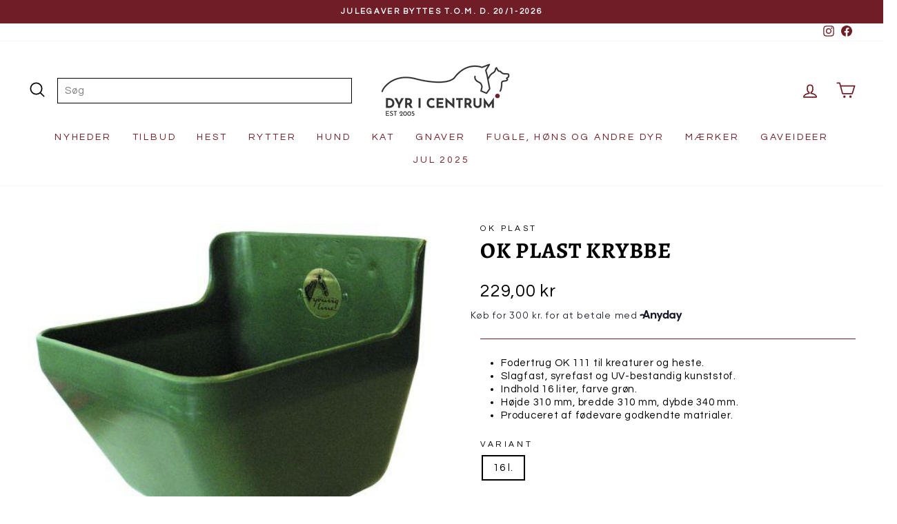

--- FILE ---
content_type: text/html; charset=utf-8
request_url: https://dyricentrum.com/products/krybbe-2
body_size: 41102
content:
<!doctype html>
<html class="no-js" lang="da" dir="ltr">
<head>
  <meta charset="utf-8">
  <meta http-equiv="X-UA-Compatible" content="IE=edge,chrome=1">
  <meta name="viewport" content="width=device-width,initial-scale=1">
  <meta name="theme-color" content="#6f1e27">
  <link rel="canonical" href="https://dyricentrum.com/products/krybbe-2">
  <link rel="preconnect" href="https://cdn.shopify.com">
  <link rel="preconnect" href="https://fonts.shopifycdn.com">
  <link rel="dns-prefetch" href="https://productreviews.shopifycdn.com">
  <link rel="dns-prefetch" href="https://ajax.googleapis.com">
  <link rel="dns-prefetch" href="https://maps.googleapis.com">
  <link rel="dns-prefetch" href="https://maps.gstatic.com"><link rel="shortcut icon" href="//dyricentrum.com/cdn/shop/files/favicon-16x16_32x32.png?v=1667393071" type="image/png" /><title>OK Plast Krybbe
&ndash; Dyr i Centrum
</title>
<meta name="description" content="Fodertrug OK 111 til kreaturer og heste. Slagfast, syrefast og UV-bestandig kunststof. Indhold 16 liter, farve grøn. Højde 310 mm, bredde 310 mm, dybde 340 mm. Produceret af fødevare godkendte matrialer."><meta property="og:site_name" content="Dyr i Centrum">
  <meta property="og:url" content="https://dyricentrum.com/products/krybbe-2">
  <meta property="og:title" content="OK Plast Krybbe">
  <meta property="og:type" content="product">
  <meta property="og:description" content="Fodertrug OK 111 til kreaturer og heste. Slagfast, syrefast og UV-bestandig kunststof. Indhold 16 liter, farve grøn. Højde 310 mm, bredde 310 mm, dybde 340 mm. Produceret af fødevare godkendte matrialer."><meta property="og:image" content="http://dyricentrum.com/cdn/shop/products/123-230.jpg?v=1550047304">
    <meta property="og:image:secure_url" content="https://dyricentrum.com/cdn/shop/products/123-230.jpg?v=1550047304">
    <meta property="og:image:width" content="500">
    <meta property="og:image:height" content="403"><meta name="twitter:site" content="@">
  <meta name="twitter:card" content="summary_large_image">
  <meta name="twitter:title" content="OK Plast Krybbe">
  <meta name="twitter:description" content="Fodertrug OK 111 til kreaturer og heste. Slagfast, syrefast og UV-bestandig kunststof. Indhold 16 liter, farve grøn. Højde 310 mm, bredde 310 mm, dybde 340 mm. Produceret af fødevare godkendte matrialer.">
<style data-shopify>@font-face {
  font-family: Alegreya;
  font-weight: 700;
  font-style: normal;
  font-display: swap;
  src: url("//dyricentrum.com/cdn/fonts/alegreya/alegreya_n7.94acea1149930a7b242e750715301e9002cdbb09.woff2") format("woff2"),
       url("//dyricentrum.com/cdn/fonts/alegreya/alegreya_n7.44924b4ad31cd43b056fd2b37a197352574886fd.woff") format("woff");
}

  @font-face {
  font-family: Questrial;
  font-weight: 400;
  font-style: normal;
  font-display: swap;
  src: url("//dyricentrum.com/cdn/fonts/questrial/questrial_n4.66abac5d8209a647b4bf8089b0451928ef144c07.woff2") format("woff2"),
       url("//dyricentrum.com/cdn/fonts/questrial/questrial_n4.e86c53e77682db9bf4b0ee2dd71f214dc16adda4.woff") format("woff");
}


  
  
  
</style><link href="//dyricentrum.com/cdn/shop/t/27/assets/theme.css?v=160551264606032900881746175237" rel="stylesheet" type="text/css" media="all" />
<style data-shopify>:root {
    --typeHeaderPrimary: Alegreya;
    --typeHeaderFallback: serif;
    --typeHeaderSize: 38px;
    --typeHeaderWeight: 700;
    --typeHeaderLineHeight: 1.1;
    --typeHeaderSpacing: 0.025em;

    --typeBasePrimary:Questrial;
    --typeBaseFallback:sans-serif;
    --typeBaseSize: 15px;
    --typeBaseWeight: 400;
    --typeBaseSpacing: 0.05em;
    --typeBaseLineHeight: 1.3;

    --typeCollectionTitle: 20px;

    --iconWeight: 4px;
    --iconLinecaps: round;

    
      --buttonRadius: 0px;
    

    --colorGridOverlayOpacity: 0.12;
  }

  .placeholder-content {
    background-image: linear-gradient(100deg, #ffffff 40%, #f7f7f7 63%, #ffffff 79%);
  }</style><!--begin-bc-sf-filter-css-->
  
  <!--end-bc-sf-filter-css-->

  <script>
    document.documentElement.className = document.documentElement.className.replace('no-js', 'js');

    window.theme = window.theme || {};
    theme.routes = {
      home: "/",
      cart: "/cart.js",
      cartPage: "/cart",
      cartAdd: "/cart/add.js",
      cartChange: "/cart/change.js",
      search: "/search"
    };
    theme.strings = {
      soldOut: "Udsolgt",
      unavailable: "Ikke tilgængelig",
      inStockLabel: "På lager",
      stockLabel: "Få på lager - [count] varer tilbage",
      willNotShipUntil: "Klar til afsendelse d.  [date]",
      willBeInStockAfter: "Tilbage på lager d. [date]",
      waitingForStock: "På vej",
      savePrice: "Spar [saved_amount]",
      cartEmpty: "Din kurv er tom.",
      cartTermsConfirmation: "Du skal acceptere handels- og leveringsbetingelser inden du kan fuldende dit køb.",
      searchCollections: "Kollektioner:",
      searchPages: "Sider: ",
      searchArticles: "Artikler: "
    };
    theme.settings = {
      dynamicVariantsEnable: true,
      cartType: "drawer",
      isCustomerTemplate: false,
      moneyFormat: "{{amount_with_comma_separator}} kr",
      saveType: "percent",
      productImageSize: "square",
      productImageCover: false,
      predictiveSearch: true,
      predictiveSearchType: "product,article,page,collection",
      quickView: true,
      themeName: 'Impulse',
      themeVersion: "5.5.1",
      customBadgeConfig: "Bestillingsvare:#AF7364,Mængderabat:#6F1E27"
    };
  </script>

  <script>window.performance && window.performance.mark && window.performance.mark('shopify.content_for_header.start');</script><meta name="google-site-verification" content="Ql16aNltfX-lCZYSvGH_3rE3xFHWxxB82nzh70ZYqcM">
<meta id="shopify-digital-wallet" name="shopify-digital-wallet" content="/5309104241/digital_wallets/dialog">
<meta name="shopify-checkout-api-token" content="b6a8a6995e1d4cdd27632379bc496354">
<link rel="alternate" type="application/json+oembed" href="https://dyricentrum.com/products/krybbe-2.oembed">
<script async="async" src="/checkouts/internal/preloads.js?locale=da-DK"></script>
<script id="apple-pay-shop-capabilities" type="application/json">{"shopId":5309104241,"countryCode":"DK","currencyCode":"DKK","merchantCapabilities":["supports3DS"],"merchantId":"gid:\/\/shopify\/Shop\/5309104241","merchantName":"Dyr i Centrum","requiredBillingContactFields":["postalAddress","email","phone"],"requiredShippingContactFields":["postalAddress","email","phone"],"shippingType":"shipping","supportedNetworks":["visa","masterCard"],"total":{"type":"pending","label":"Dyr i Centrum","amount":"1.00"},"shopifyPaymentsEnabled":true,"supportsSubscriptions":true}</script>
<script id="shopify-features" type="application/json">{"accessToken":"b6a8a6995e1d4cdd27632379bc496354","betas":["rich-media-storefront-analytics"],"domain":"dyricentrum.com","predictiveSearch":true,"shopId":5309104241,"locale":"da"}</script>
<script>var Shopify = Shopify || {};
Shopify.shop = "dyr-i-centrum.myshopify.com";
Shopify.locale = "da";
Shopify.currency = {"active":"DKK","rate":"1.0"};
Shopify.country = "DK";
Shopify.theme = {"name":"Impulse - Design 1 \/\/ JM DEV","id":133230952678,"schema_name":"Impulse","schema_version":"5.5.1","theme_store_id":857,"role":"main"};
Shopify.theme.handle = "null";
Shopify.theme.style = {"id":null,"handle":null};
Shopify.cdnHost = "dyricentrum.com/cdn";
Shopify.routes = Shopify.routes || {};
Shopify.routes.root = "/";</script>
<script type="module">!function(o){(o.Shopify=o.Shopify||{}).modules=!0}(window);</script>
<script>!function(o){function n(){var o=[];function n(){o.push(Array.prototype.slice.apply(arguments))}return n.q=o,n}var t=o.Shopify=o.Shopify||{};t.loadFeatures=n(),t.autoloadFeatures=n()}(window);</script>
<script id="shop-js-analytics" type="application/json">{"pageType":"product"}</script>
<script defer="defer" async type="module" src="//dyricentrum.com/cdn/shopifycloud/shop-js/modules/v2/client.init-shop-cart-sync_C8w7Thf0.da.esm.js"></script>
<script defer="defer" async type="module" src="//dyricentrum.com/cdn/shopifycloud/shop-js/modules/v2/chunk.common_hABmsQwT.esm.js"></script>
<script type="module">
  await import("//dyricentrum.com/cdn/shopifycloud/shop-js/modules/v2/client.init-shop-cart-sync_C8w7Thf0.da.esm.js");
await import("//dyricentrum.com/cdn/shopifycloud/shop-js/modules/v2/chunk.common_hABmsQwT.esm.js");

  window.Shopify.SignInWithShop?.initShopCartSync?.({"fedCMEnabled":true,"windoidEnabled":true});

</script>
<script>(function() {
  var isLoaded = false;
  function asyncLoad() {
    if (isLoaded) return;
    isLoaded = true;
    var urls = ["https:\/\/ecommplugins-scripts.trustpilot.com\/v2.1\/js\/header.min.js?settings=eyJrZXkiOiJwVERYRlBYdVA5M3NWbDg1IiwicyI6Im5vbmUifQ==\u0026shop=dyr-i-centrum.myshopify.com","https:\/\/ecommplugins-trustboxsettings.trustpilot.com\/dyr-i-centrum.myshopify.com.js?settings=1683022055963\u0026shop=dyr-i-centrum.myshopify.com","https:\/\/ext.spinwheelapp.com\/external\/v1\/5cd0722089fed420\/spps.js?shop=dyr-i-centrum.myshopify.com"];
    for (var i = 0; i < urls.length; i++) {
      var s = document.createElement('script');
      s.type = 'text/javascript';
      s.async = true;
      s.src = urls[i];
      var x = document.getElementsByTagName('script')[0];
      x.parentNode.insertBefore(s, x);
    }
  };
  if(window.attachEvent) {
    window.attachEvent('onload', asyncLoad);
  } else {
    window.addEventListener('load', asyncLoad, false);
  }
})();</script>
<script id="__st">var __st={"a":5309104241,"offset":3600,"reqid":"26b32f67-2699-4359-b029-d37dd9ec095c-1768703307","pageurl":"dyricentrum.com\/products\/krybbe-2","u":"8a01054e893f","p":"product","rtyp":"product","rid":2272929677425};</script>
<script>window.ShopifyPaypalV4VisibilityTracking = true;</script>
<script id="captcha-bootstrap">!function(){'use strict';const t='contact',e='account',n='new_comment',o=[[t,t],['blogs',n],['comments',n],[t,'customer']],c=[[e,'customer_login'],[e,'guest_login'],[e,'recover_customer_password'],[e,'create_customer']],r=t=>t.map((([t,e])=>`form[action*='/${t}']:not([data-nocaptcha='true']) input[name='form_type'][value='${e}']`)).join(','),a=t=>()=>t?[...document.querySelectorAll(t)].map((t=>t.form)):[];function s(){const t=[...o],e=r(t);return a(e)}const i='password',u='form_key',d=['recaptcha-v3-token','g-recaptcha-response','h-captcha-response',i],f=()=>{try{return window.sessionStorage}catch{return}},m='__shopify_v',_=t=>t.elements[u];function p(t,e,n=!1){try{const o=window.sessionStorage,c=JSON.parse(o.getItem(e)),{data:r}=function(t){const{data:e,action:n}=t;return t[m]||n?{data:e,action:n}:{data:t,action:n}}(c);for(const[e,n]of Object.entries(r))t.elements[e]&&(t.elements[e].value=n);n&&o.removeItem(e)}catch(o){console.error('form repopulation failed',{error:o})}}const l='form_type',E='cptcha';function T(t){t.dataset[E]=!0}const w=window,h=w.document,L='Shopify',v='ce_forms',y='captcha';let A=!1;((t,e)=>{const n=(g='f06e6c50-85a8-45c8-87d0-21a2b65856fe',I='https://cdn.shopify.com/shopifycloud/storefront-forms-hcaptcha/ce_storefront_forms_captcha_hcaptcha.v1.5.2.iife.js',D={infoText:'Beskyttet af hCaptcha',privacyText:'Beskyttelse af persondata',termsText:'Vilkår'},(t,e,n)=>{const o=w[L][v],c=o.bindForm;if(c)return c(t,g,e,D).then(n);var r;o.q.push([[t,g,e,D],n]),r=I,A||(h.body.append(Object.assign(h.createElement('script'),{id:'captcha-provider',async:!0,src:r})),A=!0)});var g,I,D;w[L]=w[L]||{},w[L][v]=w[L][v]||{},w[L][v].q=[],w[L][y]=w[L][y]||{},w[L][y].protect=function(t,e){n(t,void 0,e),T(t)},Object.freeze(w[L][y]),function(t,e,n,w,h,L){const[v,y,A,g]=function(t,e,n){const i=e?o:[],u=t?c:[],d=[...i,...u],f=r(d),m=r(i),_=r(d.filter((([t,e])=>n.includes(e))));return[a(f),a(m),a(_),s()]}(w,h,L),I=t=>{const e=t.target;return e instanceof HTMLFormElement?e:e&&e.form},D=t=>v().includes(t);t.addEventListener('submit',(t=>{const e=I(t);if(!e)return;const n=D(e)&&!e.dataset.hcaptchaBound&&!e.dataset.recaptchaBound,o=_(e),c=g().includes(e)&&(!o||!o.value);(n||c)&&t.preventDefault(),c&&!n&&(function(t){try{if(!f())return;!function(t){const e=f();if(!e)return;const n=_(t);if(!n)return;const o=n.value;o&&e.removeItem(o)}(t);const e=Array.from(Array(32),(()=>Math.random().toString(36)[2])).join('');!function(t,e){_(t)||t.append(Object.assign(document.createElement('input'),{type:'hidden',name:u})),t.elements[u].value=e}(t,e),function(t,e){const n=f();if(!n)return;const o=[...t.querySelectorAll(`input[type='${i}']`)].map((({name:t})=>t)),c=[...d,...o],r={};for(const[a,s]of new FormData(t).entries())c.includes(a)||(r[a]=s);n.setItem(e,JSON.stringify({[m]:1,action:t.action,data:r}))}(t,e)}catch(e){console.error('failed to persist form',e)}}(e),e.submit())}));const S=(t,e)=>{t&&!t.dataset[E]&&(n(t,e.some((e=>e===t))),T(t))};for(const o of['focusin','change'])t.addEventListener(o,(t=>{const e=I(t);D(e)&&S(e,y())}));const B=e.get('form_key'),M=e.get(l),P=B&&M;t.addEventListener('DOMContentLoaded',(()=>{const t=y();if(P)for(const e of t)e.elements[l].value===M&&p(e,B);[...new Set([...A(),...v().filter((t=>'true'===t.dataset.shopifyCaptcha))])].forEach((e=>S(e,t)))}))}(h,new URLSearchParams(w.location.search),n,t,e,['guest_login'])})(!0,!0)}();</script>
<script integrity="sha256-4kQ18oKyAcykRKYeNunJcIwy7WH5gtpwJnB7kiuLZ1E=" data-source-attribution="shopify.loadfeatures" defer="defer" src="//dyricentrum.com/cdn/shopifycloud/storefront/assets/storefront/load_feature-a0a9edcb.js" crossorigin="anonymous"></script>
<script data-source-attribution="shopify.dynamic_checkout.dynamic.init">var Shopify=Shopify||{};Shopify.PaymentButton=Shopify.PaymentButton||{isStorefrontPortableWallets:!0,init:function(){window.Shopify.PaymentButton.init=function(){};var t=document.createElement("script");t.src="https://dyricentrum.com/cdn/shopifycloud/portable-wallets/latest/portable-wallets.da.js",t.type="module",document.head.appendChild(t)}};
</script>
<script data-source-attribution="shopify.dynamic_checkout.buyer_consent">
  function portableWalletsHideBuyerConsent(e){var t=document.getElementById("shopify-buyer-consent"),n=document.getElementById("shopify-subscription-policy-button");t&&n&&(t.classList.add("hidden"),t.setAttribute("aria-hidden","true"),n.removeEventListener("click",e))}function portableWalletsShowBuyerConsent(e){var t=document.getElementById("shopify-buyer-consent"),n=document.getElementById("shopify-subscription-policy-button");t&&n&&(t.classList.remove("hidden"),t.removeAttribute("aria-hidden"),n.addEventListener("click",e))}window.Shopify?.PaymentButton&&(window.Shopify.PaymentButton.hideBuyerConsent=portableWalletsHideBuyerConsent,window.Shopify.PaymentButton.showBuyerConsent=portableWalletsShowBuyerConsent);
</script>
<script data-source-attribution="shopify.dynamic_checkout.cart.bootstrap">document.addEventListener("DOMContentLoaded",(function(){function t(){return document.querySelector("shopify-accelerated-checkout-cart, shopify-accelerated-checkout")}if(t())Shopify.PaymentButton.init();else{new MutationObserver((function(e,n){t()&&(Shopify.PaymentButton.init(),n.disconnect())})).observe(document.body,{childList:!0,subtree:!0})}}));
</script>
<script id='scb4127' type='text/javascript' async='' src='https://dyricentrum.com/cdn/shopifycloud/privacy-banner/storefront-banner.js'></script><link id="shopify-accelerated-checkout-styles" rel="stylesheet" media="screen" href="https://dyricentrum.com/cdn/shopifycloud/portable-wallets/latest/accelerated-checkout-backwards-compat.css" crossorigin="anonymous">
<style id="shopify-accelerated-checkout-cart">
        #shopify-buyer-consent {
  margin-top: 1em;
  display: inline-block;
  width: 100%;
}

#shopify-buyer-consent.hidden {
  display: none;
}

#shopify-subscription-policy-button {
  background: none;
  border: none;
  padding: 0;
  text-decoration: underline;
  font-size: inherit;
  cursor: pointer;
}

#shopify-subscription-policy-button::before {
  box-shadow: none;
}

      </style>

<script>window.performance && window.performance.mark && window.performance.mark('shopify.content_for_header.end');</script>
  <!-- Start of Sleeknote signup and lead generation tool - www.sleeknote.com -->
<script id="sleeknoteScript" type="text/javascript">
	(function () {
		var sleeknoteScriptTag = document.createElement("script");
		sleeknoteScriptTag.type = "text/javascript";
		sleeknoteScriptTag.charset = "utf-8";
		sleeknoteScriptTag.src = ("//sleeknotecustomerscripts.sleeknote.com/173053.js");
		var s = document.getElementById("sleeknoteScript");
		s.parentNode.insertBefore(sleeknoteScriptTag, s);
	})();
</script>
<!-- End of Sleeknote signup and lead generation tool - www.sleeknote.com -->

  <script src="//dyricentrum.com/cdn/shop/t/27/assets/vendor-scripts-v11.js" defer="defer"></script><script src="//dyricentrum.com/cdn/shop/t/27/assets/theme.js?v=47355048954916197111711022137" defer="defer"></script>



 <!--begin-boost-pfs-filter-css-->
   <link rel="preload stylesheet" href="//dyricentrum.com/cdn/shop/t/27/assets/boost-pfs-instant-search.css?v=149432969923926805801654255238" as="style"><link href="//dyricentrum.com/cdn/shop/t/27/assets/boost-pfs-custom.css?v=71422723591142630121654255238" rel="stylesheet" type="text/css" media="all" />
<style data-id="boost-pfs-style">
    .boost-pfs-filter-option-title-text {}

   .boost-pfs-filter-tree-v .boost-pfs-filter-option-title-text:before {}
    .boost-pfs-filter-tree-v .boost-pfs-filter-option.boost-pfs-filter-option-collapsed .boost-pfs-filter-option-title-text:before {}
    .boost-pfs-filter-tree-h .boost-pfs-filter-option-title-heading:before {}

    .boost-pfs-filter-refine-by .boost-pfs-filter-option-title h3 {}

    .boost-pfs-filter-option-content .boost-pfs-filter-option-item-list .boost-pfs-filter-option-item button,
    .boost-pfs-filter-option-content .boost-pfs-filter-option-item-list .boost-pfs-filter-option-item .boost-pfs-filter-button,
    .boost-pfs-filter-option-range-amount input,
    .boost-pfs-filter-tree-v .boost-pfs-filter-refine-by .boost-pfs-filter-refine-by-items .refine-by-item,
    .boost-pfs-filter-refine-by-wrapper-v .boost-pfs-filter-refine-by .boost-pfs-filter-refine-by-items .refine-by-item,
    .boost-pfs-filter-refine-by .boost-pfs-filter-option-title,
    .boost-pfs-filter-refine-by .boost-pfs-filter-refine-by-items .refine-by-item>a,
    .boost-pfs-filter-refine-by>span,
    .boost-pfs-filter-clear,
    .boost-pfs-filter-clear-all{}
    .boost-pfs-filter-tree-h .boost-pfs-filter-pc .boost-pfs-filter-refine-by-items .refine-by-item .boost-pfs-filter-clear .refine-by-type,
    .boost-pfs-filter-refine-by-wrapper-h .boost-pfs-filter-pc .boost-pfs-filter-refine-by-items .refine-by-item .boost-pfs-filter-clear .refine-by-type {}

    .boost-pfs-filter-option-multi-level-collections .boost-pfs-filter-option-multi-level-list .boost-pfs-filter-option-item .boost-pfs-filter-button-arrow .boost-pfs-arrow:before,
    .boost-pfs-filter-option-multi-level-tag .boost-pfs-filter-option-multi-level-list .boost-pfs-filter-option-item .boost-pfs-filter-button-arrow .boost-pfs-arrow:before {}

    .boost-pfs-filter-refine-by-wrapper-v .boost-pfs-filter-refine-by .boost-pfs-filter-refine-by-items .refine-by-item .boost-pfs-filter-clear:after,
    .boost-pfs-filter-refine-by-wrapper-v .boost-pfs-filter-refine-by .boost-pfs-filter-refine-by-items .refine-by-item .boost-pfs-filter-clear:before,
    .boost-pfs-filter-tree-v .boost-pfs-filter-refine-by .boost-pfs-filter-refine-by-items .refine-by-item .boost-pfs-filter-clear:after,
    .boost-pfs-filter-tree-v .boost-pfs-filter-refine-by .boost-pfs-filter-refine-by-items .refine-by-item .boost-pfs-filter-clear:before,
    .boost-pfs-filter-refine-by-wrapper-h .boost-pfs-filter-pc .boost-pfs-filter-refine-by-items .refine-by-item .boost-pfs-filter-clear:after,
    .boost-pfs-filter-refine-by-wrapper-h .boost-pfs-filter-pc .boost-pfs-filter-refine-by-items .refine-by-item .boost-pfs-filter-clear:before,
    .boost-pfs-filter-tree-h .boost-pfs-filter-pc .boost-pfs-filter-refine-by-items .refine-by-item .boost-pfs-filter-clear:after,
    .boost-pfs-filter-tree-h .boost-pfs-filter-pc .boost-pfs-filter-refine-by-items .refine-by-item .boost-pfs-filter-clear:before {}
    .boost-pfs-filter-option-range-slider .noUi-value-horizontal {}

    .boost-pfs-filter-tree-mobile-button button,
    .boost-pfs-filter-top-sorting-mobile button {}
    .boost-pfs-filter-top-sorting-mobile button>span:after {}
  </style>
 <!--end-boost-pfs-filter-css-->

  
  <!-- TrustBox script -->
  <script type="text/javascript" src="//widget.trustpilot.com/bootstrap/v5/tp.widget.bootstrap.min.js" async></script>
  <!-- End TrustBox script -->

  <!-- Ønskeskyen - Ønskeknap -->
    <script type="application/javascript" src="https://storage.googleapis.com/gowish-button-prod/js/gowish-iframe.js" data-region="denmark" id="gowish-iframescript" defer></script>
    <link rel="stylesheet" href="https://storage.googleapis.com/gowish-button-prod/css/gowish-iframe.css">
  <!-- End Ønskeskyen - Ønskeknap -->

<!-- BEGIN app block: shopify://apps/klaviyo-email-marketing-sms/blocks/klaviyo-onsite-embed/2632fe16-c075-4321-a88b-50b567f42507 -->












  <script async src="https://static.klaviyo.com/onsite/js/HT3Rem/klaviyo.js?company_id=HT3Rem"></script>
  <script>!function(){if(!window.klaviyo){window._klOnsite=window._klOnsite||[];try{window.klaviyo=new Proxy({},{get:function(n,i){return"push"===i?function(){var n;(n=window._klOnsite).push.apply(n,arguments)}:function(){for(var n=arguments.length,o=new Array(n),w=0;w<n;w++)o[w]=arguments[w];var t="function"==typeof o[o.length-1]?o.pop():void 0,e=new Promise((function(n){window._klOnsite.push([i].concat(o,[function(i){t&&t(i),n(i)}]))}));return e}}})}catch(n){window.klaviyo=window.klaviyo||[],window.klaviyo.push=function(){var n;(n=window._klOnsite).push.apply(n,arguments)}}}}();</script>

  
    <script id="viewed_product">
      if (item == null) {
        var _learnq = _learnq || [];

        var MetafieldReviews = null
        var MetafieldYotpoRating = null
        var MetafieldYotpoCount = null
        var MetafieldLooxRating = null
        var MetafieldLooxCount = null
        var okendoProduct = null
        var okendoProductReviewCount = null
        var okendoProductReviewAverageValue = null
        try {
          // The following fields are used for Customer Hub recently viewed in order to add reviews.
          // This information is not part of __kla_viewed. Instead, it is part of __kla_viewed_reviewed_items
          MetafieldReviews = {};
          MetafieldYotpoRating = null
          MetafieldYotpoCount = null
          MetafieldLooxRating = null
          MetafieldLooxCount = null

          okendoProduct = null
          // If the okendo metafield is not legacy, it will error, which then requires the new json formatted data
          if (okendoProduct && 'error' in okendoProduct) {
            okendoProduct = null
          }
          okendoProductReviewCount = okendoProduct ? okendoProduct.reviewCount : null
          okendoProductReviewAverageValue = okendoProduct ? okendoProduct.reviewAverageValue : null
        } catch (error) {
          console.error('Error in Klaviyo onsite reviews tracking:', error);
        }

        var item = {
          Name: "OK Plast Krybbe",
          ProductID: 2272929677425,
          Categories: ["Hesteudstyr","Krybber","Nyheder","Nyheder hest","OK Plast"],
          ImageURL: "https://dyricentrum.com/cdn/shop/products/123-230_grande.jpg?v=1550047304",
          URL: "https://dyricentrum.com/products/krybbe-2",
          Brand: "OK Plast",
          Price: "229,00 kr",
          Value: "229,00",
          CompareAtPrice: "0,00 kr"
        };
        _learnq.push(['track', 'Viewed Product', item]);
        _learnq.push(['trackViewedItem', {
          Title: item.Name,
          ItemId: item.ProductID,
          Categories: item.Categories,
          ImageUrl: item.ImageURL,
          Url: item.URL,
          Metadata: {
            Brand: item.Brand,
            Price: item.Price,
            Value: item.Value,
            CompareAtPrice: item.CompareAtPrice
          },
          metafields:{
            reviews: MetafieldReviews,
            yotpo:{
              rating: MetafieldYotpoRating,
              count: MetafieldYotpoCount,
            },
            loox:{
              rating: MetafieldLooxRating,
              count: MetafieldLooxCount,
            },
            okendo: {
              rating: okendoProductReviewAverageValue,
              count: okendoProductReviewCount,
            }
          }
        }]);
      }
    </script>
  




  <script>
    window.klaviyoReviewsProductDesignMode = false
  </script>







<!-- END app block --><!-- BEGIN app block: shopify://apps/seo-manager-venntov/blocks/seomanager/c54c366f-d4bb-4d52-8d2f-dd61ce8e7e12 --><!-- BEGIN app snippet: SEOManager4 -->
<meta name='seomanager' content='4.0.5' /> 


<script>
	function sm_htmldecode(str) {
		var txt = document.createElement('textarea');
		txt.innerHTML = str;
		return txt.value;
	}

	var venntov_title = sm_htmldecode("OK Plast Krybbe");
	var venntov_description = sm_htmldecode("Fodertrug OK 111 til kreaturer og heste. Slagfast, syrefast og UV-bestandig kunststof. Indhold 16 liter, farve grøn. Højde 310 mm, bredde 310 mm, dybde 340 mm. Produceret af fødevare godkendte matrialer.");
	
	if (venntov_title != '') {
		document.title = venntov_title;	
	}
	else {
		document.title = "OK Plast Krybbe";	
	}

	if (document.querySelector('meta[name="description"]') == null) {
		var venntov_desc = document.createElement('meta');
		venntov_desc.name = "description";
		venntov_desc.content = venntov_description;
		var venntov_head = document.head;
		venntov_head.appendChild(venntov_desc);
	} else {
		document.querySelector('meta[name="description"]').setAttribute("content", venntov_description);
	}
</script>

<script>
	var venntov_robotVals = "index, follow, max-image-preview:large, max-snippet:-1, max-video-preview:-1";
	if (venntov_robotVals !== "") {
		document.querySelectorAll("[name='robots']").forEach(e => e.remove());
		var venntov_robotMeta = document.createElement('meta');
		venntov_robotMeta.name = "robots";
		venntov_robotMeta.content = venntov_robotVals;
		var venntov_head = document.head;
		venntov_head.appendChild(venntov_robotMeta);
	}
</script>

<script>
	var venntov_googleVals = "";
	if (venntov_googleVals !== "") {
		document.querySelectorAll("[name='google']").forEach(e => e.remove());
		var venntov_googleMeta = document.createElement('meta');
		venntov_googleMeta.name = "google";
		venntov_googleMeta.content = venntov_googleVals;
		var venntov_head = document.head;
		venntov_head.appendChild(venntov_googleMeta);
	}
	</script>
	<!-- JSON-LD support -->
			<script type="application/ld+json">
			{
				"@context": "https://schema.org",
				"@id": "https://dyricentrum.com/products/krybbe-2",
				"@type": "Product","sku": "123-230","mpn": "123-230","brand": {
					"@type": "Brand",
					"name": "OK Plast"
				},
				"description": "\nFodertrug OK 111 til kreaturer og heste.\nSlagfast, syrefast og UV-bestandig kunststof.\nIndhold 16 liter, farve grøn.\nHøjde 310 mm, bredde 310 mm, dybde 340 mm.\nProduceret af fødevare godkendte matrialer.\n",
				"url": "https://dyricentrum.com/products/krybbe-2",
				"name": "OK Plast Krybbe","image": "https://dyricentrum.com/cdn/shop/products/123-230.jpg?v=1550047304&width=1024","offers": [{
							"@type": "Offer",
							"availability": "https://schema.org/InStock",
							"itemCondition": "https://schema.org/NewCondition",
							"priceCurrency": "DKK",
							"price": "229.00",
							"priceValidUntil": "2027-01-18",
							"url": "https://dyricentrum.com/products/krybbe-2?variant=20766895308913",
							"checkoutPageURLTemplate": "https://dyricentrum.com/cart/add?id=20766895308913&quantity=1",
								"image": "https://dyricentrum.com/cdn/shop/products/123-230.jpg?v=1550047304&width=1024",
							"mpn": "123-230",
								"sku": "123-230",
								"gtin13": "5703414111038",
							"seller": {
								"@type": "Organization",
								"name": "Dyr i Centrum"
							}
						}]}
			</script>
<script type="application/ld+json">
				{
					"@context": "http://schema.org",
					"@type": "BreadcrumbList",
					"name": "Breadcrumbs",
					"itemListElement": [{
							"@type": "ListItem",
							"position": 1,
							"name": "OK Plast Krybbe",
							"item": "https://dyricentrum.com/products/krybbe-2"
						}]
				}
				</script>
<!-- 524F4D20383A3331 --><!-- END app snippet -->

<!-- END app block --><!-- BEGIN app block: shopify://apps/instafeed/blocks/head-block/c447db20-095d-4a10-9725-b5977662c9d5 --><link rel="preconnect" href="https://cdn.nfcube.com/">
<link rel="preconnect" href="https://scontent.cdninstagram.com/">


  <script>
    document.addEventListener('DOMContentLoaded', function () {
      let instafeedScript = document.createElement('script');

      
        instafeedScript.src = 'https://storage.nfcube.com/instafeed-056d7f376c19bb70c18c8fdca4100f10.js';
      

      document.body.appendChild(instafeedScript);
    });
  </script>





<!-- END app block --><!-- BEGIN app block: shopify://apps/returnflows/blocks/return_overlay_v2/3bc010f6-eaf1-4d13-9509-ab183b1a8ed6 --><script
	async
	id="rf-embedded-script"
	src="https://static.returnflows.com/dist/production/widget.js"
	data-env="production"
	data-default-currency="DKK"
	data-default-locale="en"
	data-auto-open="true"
	data-clear-cart-on-start="true"
	data-custom-css-page="html,body {
overflow: auto !important;
}
#shopify-pc__banner {
padding-bottom: calc(var(--rf-summary-height) + 12px);
}
#CartDrawer {
display: none !important;
}"
	data-custom-css-overlay=""
	data-cart-activator-selector="[href$=&quot;/cart&quot;]"
	data-auto-open-trigger-endpoint="add"
	data-auto-open-trigger-method="combination"
	data-monitor-network-overwrites="false"
	data-network-interception-method="fetch"
	data-override-scroll-blocking="false"
></script>
<script id="rf-settings-json" type="application/json">
	{
		"translations": {
			"messages": null
		},
		"theme": {
			"accent-background": "#73202F",
			"brand-background": "#E5E5E5",
			"accent-foreground": "#ffffff",
			"brand-foreground": "#000000"
		}
	}
</script>
<script>
	
	(function () {
		if (!window.__rf_original_search) {
			window.__rf_original_search = window.location.search;
		}
	})();
</script>


<!-- END app block --><script src="https://cdn.shopify.com/extensions/019b09dd-709f-7233-8c82-cc4081277048/klaviyo-email-marketing-44/assets/app.js" type="text/javascript" defer="defer"></script>
<link href="https://cdn.shopify.com/extensions/019b09dd-709f-7233-8c82-cc4081277048/klaviyo-email-marketing-44/assets/app.css" rel="stylesheet" type="text/css" media="all">
<link href="https://monorail-edge.shopifysvc.com" rel="dns-prefetch">
<script>(function(){if ("sendBeacon" in navigator && "performance" in window) {try {var session_token_from_headers = performance.getEntriesByType('navigation')[0].serverTiming.find(x => x.name == '_s').description;} catch {var session_token_from_headers = undefined;}var session_cookie_matches = document.cookie.match(/_shopify_s=([^;]*)/);var session_token_from_cookie = session_cookie_matches && session_cookie_matches.length === 2 ? session_cookie_matches[1] : "";var session_token = session_token_from_headers || session_token_from_cookie || "";function handle_abandonment_event(e) {var entries = performance.getEntries().filter(function(entry) {return /monorail-edge.shopifysvc.com/.test(entry.name);});if (!window.abandonment_tracked && entries.length === 0) {window.abandonment_tracked = true;var currentMs = Date.now();var navigation_start = performance.timing.navigationStart;var payload = {shop_id: 5309104241,url: window.location.href,navigation_start,duration: currentMs - navigation_start,session_token,page_type: "product"};window.navigator.sendBeacon("https://monorail-edge.shopifysvc.com/v1/produce", JSON.stringify({schema_id: "online_store_buyer_site_abandonment/1.1",payload: payload,metadata: {event_created_at_ms: currentMs,event_sent_at_ms: currentMs}}));}}window.addEventListener('pagehide', handle_abandonment_event);}}());</script>
<script id="web-pixels-manager-setup">(function e(e,d,r,n,o){if(void 0===o&&(o={}),!Boolean(null===(a=null===(i=window.Shopify)||void 0===i?void 0:i.analytics)||void 0===a?void 0:a.replayQueue)){var i,a;window.Shopify=window.Shopify||{};var t=window.Shopify;t.analytics=t.analytics||{};var s=t.analytics;s.replayQueue=[],s.publish=function(e,d,r){return s.replayQueue.push([e,d,r]),!0};try{self.performance.mark("wpm:start")}catch(e){}var l=function(){var e={modern:/Edge?\/(1{2}[4-9]|1[2-9]\d|[2-9]\d{2}|\d{4,})\.\d+(\.\d+|)|Firefox\/(1{2}[4-9]|1[2-9]\d|[2-9]\d{2}|\d{4,})\.\d+(\.\d+|)|Chrom(ium|e)\/(9{2}|\d{3,})\.\d+(\.\d+|)|(Maci|X1{2}).+ Version\/(15\.\d+|(1[6-9]|[2-9]\d|\d{3,})\.\d+)([,.]\d+|)( \(\w+\)|)( Mobile\/\w+|) Safari\/|Chrome.+OPR\/(9{2}|\d{3,})\.\d+\.\d+|(CPU[ +]OS|iPhone[ +]OS|CPU[ +]iPhone|CPU IPhone OS|CPU iPad OS)[ +]+(15[._]\d+|(1[6-9]|[2-9]\d|\d{3,})[._]\d+)([._]\d+|)|Android:?[ /-](13[3-9]|1[4-9]\d|[2-9]\d{2}|\d{4,})(\.\d+|)(\.\d+|)|Android.+Firefox\/(13[5-9]|1[4-9]\d|[2-9]\d{2}|\d{4,})\.\d+(\.\d+|)|Android.+Chrom(ium|e)\/(13[3-9]|1[4-9]\d|[2-9]\d{2}|\d{4,})\.\d+(\.\d+|)|SamsungBrowser\/([2-9]\d|\d{3,})\.\d+/,legacy:/Edge?\/(1[6-9]|[2-9]\d|\d{3,})\.\d+(\.\d+|)|Firefox\/(5[4-9]|[6-9]\d|\d{3,})\.\d+(\.\d+|)|Chrom(ium|e)\/(5[1-9]|[6-9]\d|\d{3,})\.\d+(\.\d+|)([\d.]+$|.*Safari\/(?![\d.]+ Edge\/[\d.]+$))|(Maci|X1{2}).+ Version\/(10\.\d+|(1[1-9]|[2-9]\d|\d{3,})\.\d+)([,.]\d+|)( \(\w+\)|)( Mobile\/\w+|) Safari\/|Chrome.+OPR\/(3[89]|[4-9]\d|\d{3,})\.\d+\.\d+|(CPU[ +]OS|iPhone[ +]OS|CPU[ +]iPhone|CPU IPhone OS|CPU iPad OS)[ +]+(10[._]\d+|(1[1-9]|[2-9]\d|\d{3,})[._]\d+)([._]\d+|)|Android:?[ /-](13[3-9]|1[4-9]\d|[2-9]\d{2}|\d{4,})(\.\d+|)(\.\d+|)|Mobile Safari.+OPR\/([89]\d|\d{3,})\.\d+\.\d+|Android.+Firefox\/(13[5-9]|1[4-9]\d|[2-9]\d{2}|\d{4,})\.\d+(\.\d+|)|Android.+Chrom(ium|e)\/(13[3-9]|1[4-9]\d|[2-9]\d{2}|\d{4,})\.\d+(\.\d+|)|Android.+(UC? ?Browser|UCWEB|U3)[ /]?(15\.([5-9]|\d{2,})|(1[6-9]|[2-9]\d|\d{3,})\.\d+)\.\d+|SamsungBrowser\/(5\.\d+|([6-9]|\d{2,})\.\d+)|Android.+MQ{2}Browser\/(14(\.(9|\d{2,})|)|(1[5-9]|[2-9]\d|\d{3,})(\.\d+|))(\.\d+|)|K[Aa][Ii]OS\/(3\.\d+|([4-9]|\d{2,})\.\d+)(\.\d+|)/},d=e.modern,r=e.legacy,n=navigator.userAgent;return n.match(d)?"modern":n.match(r)?"legacy":"unknown"}(),u="modern"===l?"modern":"legacy",c=(null!=n?n:{modern:"",legacy:""})[u],f=function(e){return[e.baseUrl,"/wpm","/b",e.hashVersion,"modern"===e.buildTarget?"m":"l",".js"].join("")}({baseUrl:d,hashVersion:r,buildTarget:u}),m=function(e){var d=e.version,r=e.bundleTarget,n=e.surface,o=e.pageUrl,i=e.monorailEndpoint;return{emit:function(e){var a=e.status,t=e.errorMsg,s=(new Date).getTime(),l=JSON.stringify({metadata:{event_sent_at_ms:s},events:[{schema_id:"web_pixels_manager_load/3.1",payload:{version:d,bundle_target:r,page_url:o,status:a,surface:n,error_msg:t},metadata:{event_created_at_ms:s}}]});if(!i)return console&&console.warn&&console.warn("[Web Pixels Manager] No Monorail endpoint provided, skipping logging."),!1;try{return self.navigator.sendBeacon.bind(self.navigator)(i,l)}catch(e){}var u=new XMLHttpRequest;try{return u.open("POST",i,!0),u.setRequestHeader("Content-Type","text/plain"),u.send(l),!0}catch(e){return console&&console.warn&&console.warn("[Web Pixels Manager] Got an unhandled error while logging to Monorail."),!1}}}}({version:r,bundleTarget:l,surface:e.surface,pageUrl:self.location.href,monorailEndpoint:e.monorailEndpoint});try{o.browserTarget=l,function(e){var d=e.src,r=e.async,n=void 0===r||r,o=e.onload,i=e.onerror,a=e.sri,t=e.scriptDataAttributes,s=void 0===t?{}:t,l=document.createElement("script"),u=document.querySelector("head"),c=document.querySelector("body");if(l.async=n,l.src=d,a&&(l.integrity=a,l.crossOrigin="anonymous"),s)for(var f in s)if(Object.prototype.hasOwnProperty.call(s,f))try{l.dataset[f]=s[f]}catch(e){}if(o&&l.addEventListener("load",o),i&&l.addEventListener("error",i),u)u.appendChild(l);else{if(!c)throw new Error("Did not find a head or body element to append the script");c.appendChild(l)}}({src:f,async:!0,onload:function(){if(!function(){var e,d;return Boolean(null===(d=null===(e=window.Shopify)||void 0===e?void 0:e.analytics)||void 0===d?void 0:d.initialized)}()){var d=window.webPixelsManager.init(e)||void 0;if(d){var r=window.Shopify.analytics;r.replayQueue.forEach((function(e){var r=e[0],n=e[1],o=e[2];d.publishCustomEvent(r,n,o)})),r.replayQueue=[],r.publish=d.publishCustomEvent,r.visitor=d.visitor,r.initialized=!0}}},onerror:function(){return m.emit({status:"failed",errorMsg:"".concat(f," has failed to load")})},sri:function(e){var d=/^sha384-[A-Za-z0-9+/=]+$/;return"string"==typeof e&&d.test(e)}(c)?c:"",scriptDataAttributes:o}),m.emit({status:"loading"})}catch(e){m.emit({status:"failed",errorMsg:(null==e?void 0:e.message)||"Unknown error"})}}})({shopId: 5309104241,storefrontBaseUrl: "https://dyricentrum.com",extensionsBaseUrl: "https://extensions.shopifycdn.com/cdn/shopifycloud/web-pixels-manager",monorailEndpoint: "https://monorail-edge.shopifysvc.com/unstable/produce_batch",surface: "storefront-renderer",enabledBetaFlags: ["2dca8a86"],webPixelsConfigList: [{"id":"2993717580","configuration":"{\"accountID\":\"HT3Rem\",\"webPixelConfig\":\"eyJlbmFibGVBZGRlZFRvQ2FydEV2ZW50cyI6IHRydWV9\"}","eventPayloadVersion":"v1","runtimeContext":"STRICT","scriptVersion":"524f6c1ee37bacdca7657a665bdca589","type":"APP","apiClientId":123074,"privacyPurposes":["ANALYTICS","MARKETING"],"dataSharingAdjustments":{"protectedCustomerApprovalScopes":["read_customer_address","read_customer_email","read_customer_name","read_customer_personal_data","read_customer_phone"]}},{"id":"1233944908","configuration":"{\"pixel_id\":\"436260275404137\",\"pixel_type\":\"facebook_pixel\"}","eventPayloadVersion":"v1","runtimeContext":"OPEN","scriptVersion":"ca16bc87fe92b6042fbaa3acc2fbdaa6","type":"APP","apiClientId":2329312,"privacyPurposes":["ANALYTICS","MARKETING","SALE_OF_DATA"],"dataSharingAdjustments":{"protectedCustomerApprovalScopes":["read_customer_address","read_customer_email","read_customer_name","read_customer_personal_data","read_customer_phone"]}},{"id":"844136780","configuration":"{\"config\":\"{\\\"pixel_id\\\":\\\"AW-705009518\\\",\\\"target_country\\\":\\\"DK\\\",\\\"gtag_events\\\":[{\\\"type\\\":\\\"search\\\",\\\"action_label\\\":\\\"AW-705009518\\\/F0BmCJ2F47IBEO6ultAC\\\"},{\\\"type\\\":\\\"begin_checkout\\\",\\\"action_label\\\":\\\"AW-705009518\\\/DuhLCJqF47IBEO6ultAC\\\"},{\\\"type\\\":\\\"view_item\\\",\\\"action_label\\\":[\\\"AW-705009518\\\/apQaCJSF47IBEO6ultAC\\\",\\\"MC-PYC5RW458H\\\"]},{\\\"type\\\":\\\"purchase\\\",\\\"action_label\\\":[\\\"AW-705009518\\\/i8QHCJGF47IBEO6ultAC\\\",\\\"MC-PYC5RW458H\\\"]},{\\\"type\\\":\\\"page_view\\\",\\\"action_label\\\":[\\\"AW-705009518\\\/MjpXCI6F47IBEO6ultAC\\\",\\\"MC-PYC5RW458H\\\"]},{\\\"type\\\":\\\"add_payment_info\\\",\\\"action_label\\\":\\\"AW-705009518\\\/1vF0CKCF47IBEO6ultAC\\\"},{\\\"type\\\":\\\"add_to_cart\\\",\\\"action_label\\\":\\\"AW-705009518\\\/ePoQCJeF47IBEO6ultAC\\\"}],\\\"enable_monitoring_mode\\\":false}\"}","eventPayloadVersion":"v1","runtimeContext":"OPEN","scriptVersion":"b2a88bafab3e21179ed38636efcd8a93","type":"APP","apiClientId":1780363,"privacyPurposes":[],"dataSharingAdjustments":{"protectedCustomerApprovalScopes":["read_customer_address","read_customer_email","read_customer_name","read_customer_personal_data","read_customer_phone"]}},{"id":"117309772","eventPayloadVersion":"1","runtimeContext":"LAX","scriptVersion":"1","type":"CUSTOM","privacyPurposes":["ANALYTICS","MARKETING","SALE_OF_DATA"],"name":"Ønskeskyen conversion pixel"},{"id":"193888588","eventPayloadVersion":"v1","runtimeContext":"LAX","scriptVersion":"1","type":"CUSTOM","privacyPurposes":["ANALYTICS"],"name":"Google Analytics tag (migrated)"},{"id":"shopify-app-pixel","configuration":"{}","eventPayloadVersion":"v1","runtimeContext":"STRICT","scriptVersion":"0450","apiClientId":"shopify-pixel","type":"APP","privacyPurposes":["ANALYTICS","MARKETING"]},{"id":"shopify-custom-pixel","eventPayloadVersion":"v1","runtimeContext":"LAX","scriptVersion":"0450","apiClientId":"shopify-pixel","type":"CUSTOM","privacyPurposes":["ANALYTICS","MARKETING"]}],isMerchantRequest: false,initData: {"shop":{"name":"Dyr i Centrum","paymentSettings":{"currencyCode":"DKK"},"myshopifyDomain":"dyr-i-centrum.myshopify.com","countryCode":"DK","storefrontUrl":"https:\/\/dyricentrum.com"},"customer":null,"cart":null,"checkout":null,"productVariants":[{"price":{"amount":229.0,"currencyCode":"DKK"},"product":{"title":"OK Plast Krybbe","vendor":"OK Plast","id":"2272929677425","untranslatedTitle":"OK Plast Krybbe","url":"\/products\/krybbe-2","type":"Krybber"},"id":"20766895308913","image":{"src":"\/\/dyricentrum.com\/cdn\/shop\/products\/123-230.jpg?v=1550047304"},"sku":"123-230","title":"16 l.","untranslatedTitle":"16 l."}],"purchasingCompany":null},},"https://dyricentrum.com/cdn","fcfee988w5aeb613cpc8e4bc33m6693e112",{"modern":"","legacy":""},{"shopId":"5309104241","storefrontBaseUrl":"https:\/\/dyricentrum.com","extensionBaseUrl":"https:\/\/extensions.shopifycdn.com\/cdn\/shopifycloud\/web-pixels-manager","surface":"storefront-renderer","enabledBetaFlags":"[\"2dca8a86\"]","isMerchantRequest":"false","hashVersion":"fcfee988w5aeb613cpc8e4bc33m6693e112","publish":"custom","events":"[[\"page_viewed\",{}],[\"product_viewed\",{\"productVariant\":{\"price\":{\"amount\":229.0,\"currencyCode\":\"DKK\"},\"product\":{\"title\":\"OK Plast Krybbe\",\"vendor\":\"OK Plast\",\"id\":\"2272929677425\",\"untranslatedTitle\":\"OK Plast Krybbe\",\"url\":\"\/products\/krybbe-2\",\"type\":\"Krybber\"},\"id\":\"20766895308913\",\"image\":{\"src\":\"\/\/dyricentrum.com\/cdn\/shop\/products\/123-230.jpg?v=1550047304\"},\"sku\":\"123-230\",\"title\":\"16 l.\",\"untranslatedTitle\":\"16 l.\"}}]]"});</script><script>
  window.ShopifyAnalytics = window.ShopifyAnalytics || {};
  window.ShopifyAnalytics.meta = window.ShopifyAnalytics.meta || {};
  window.ShopifyAnalytics.meta.currency = 'DKK';
  var meta = {"product":{"id":2272929677425,"gid":"gid:\/\/shopify\/Product\/2272929677425","vendor":"OK Plast","type":"Krybber","handle":"krybbe-2","variants":[{"id":20766895308913,"price":22900,"name":"OK Plast Krybbe - 16 l.","public_title":"16 l.","sku":"123-230"}],"remote":false},"page":{"pageType":"product","resourceType":"product","resourceId":2272929677425,"requestId":"26b32f67-2699-4359-b029-d37dd9ec095c-1768703307"}};
  for (var attr in meta) {
    window.ShopifyAnalytics.meta[attr] = meta[attr];
  }
</script>
<script class="analytics">
  (function () {
    var customDocumentWrite = function(content) {
      var jquery = null;

      if (window.jQuery) {
        jquery = window.jQuery;
      } else if (window.Checkout && window.Checkout.$) {
        jquery = window.Checkout.$;
      }

      if (jquery) {
        jquery('body').append(content);
      }
    };

    var hasLoggedConversion = function(token) {
      if (token) {
        return document.cookie.indexOf('loggedConversion=' + token) !== -1;
      }
      return false;
    }

    var setCookieIfConversion = function(token) {
      if (token) {
        var twoMonthsFromNow = new Date(Date.now());
        twoMonthsFromNow.setMonth(twoMonthsFromNow.getMonth() + 2);

        document.cookie = 'loggedConversion=' + token + '; expires=' + twoMonthsFromNow;
      }
    }

    var trekkie = window.ShopifyAnalytics.lib = window.trekkie = window.trekkie || [];
    if (trekkie.integrations) {
      return;
    }
    trekkie.methods = [
      'identify',
      'page',
      'ready',
      'track',
      'trackForm',
      'trackLink'
    ];
    trekkie.factory = function(method) {
      return function() {
        var args = Array.prototype.slice.call(arguments);
        args.unshift(method);
        trekkie.push(args);
        return trekkie;
      };
    };
    for (var i = 0; i < trekkie.methods.length; i++) {
      var key = trekkie.methods[i];
      trekkie[key] = trekkie.factory(key);
    }
    trekkie.load = function(config) {
      trekkie.config = config || {};
      trekkie.config.initialDocumentCookie = document.cookie;
      var first = document.getElementsByTagName('script')[0];
      var script = document.createElement('script');
      script.type = 'text/javascript';
      script.onerror = function(e) {
        var scriptFallback = document.createElement('script');
        scriptFallback.type = 'text/javascript';
        scriptFallback.onerror = function(error) {
                var Monorail = {
      produce: function produce(monorailDomain, schemaId, payload) {
        var currentMs = new Date().getTime();
        var event = {
          schema_id: schemaId,
          payload: payload,
          metadata: {
            event_created_at_ms: currentMs,
            event_sent_at_ms: currentMs
          }
        };
        return Monorail.sendRequest("https://" + monorailDomain + "/v1/produce", JSON.stringify(event));
      },
      sendRequest: function sendRequest(endpointUrl, payload) {
        // Try the sendBeacon API
        if (window && window.navigator && typeof window.navigator.sendBeacon === 'function' && typeof window.Blob === 'function' && !Monorail.isIos12()) {
          var blobData = new window.Blob([payload], {
            type: 'text/plain'
          });

          if (window.navigator.sendBeacon(endpointUrl, blobData)) {
            return true;
          } // sendBeacon was not successful

        } // XHR beacon

        var xhr = new XMLHttpRequest();

        try {
          xhr.open('POST', endpointUrl);
          xhr.setRequestHeader('Content-Type', 'text/plain');
          xhr.send(payload);
        } catch (e) {
          console.log(e);
        }

        return false;
      },
      isIos12: function isIos12() {
        return window.navigator.userAgent.lastIndexOf('iPhone; CPU iPhone OS 12_') !== -1 || window.navigator.userAgent.lastIndexOf('iPad; CPU OS 12_') !== -1;
      }
    };
    Monorail.produce('monorail-edge.shopifysvc.com',
      'trekkie_storefront_load_errors/1.1',
      {shop_id: 5309104241,
      theme_id: 133230952678,
      app_name: "storefront",
      context_url: window.location.href,
      source_url: "//dyricentrum.com/cdn/s/trekkie.storefront.cd680fe47e6c39ca5d5df5f0a32d569bc48c0f27.min.js"});

        };
        scriptFallback.async = true;
        scriptFallback.src = '//dyricentrum.com/cdn/s/trekkie.storefront.cd680fe47e6c39ca5d5df5f0a32d569bc48c0f27.min.js';
        first.parentNode.insertBefore(scriptFallback, first);
      };
      script.async = true;
      script.src = '//dyricentrum.com/cdn/s/trekkie.storefront.cd680fe47e6c39ca5d5df5f0a32d569bc48c0f27.min.js';
      first.parentNode.insertBefore(script, first);
    };
    trekkie.load(
      {"Trekkie":{"appName":"storefront","development":false,"defaultAttributes":{"shopId":5309104241,"isMerchantRequest":null,"themeId":133230952678,"themeCityHash":"4324725314257753650","contentLanguage":"da","currency":"DKK","eventMetadataId":"712df031-2529-40e3-9240-88edadebc98e"},"isServerSideCookieWritingEnabled":true,"monorailRegion":"shop_domain","enabledBetaFlags":["65f19447"]},"Session Attribution":{},"S2S":{"facebookCapiEnabled":false,"source":"trekkie-storefront-renderer","apiClientId":580111}}
    );

    var loaded = false;
    trekkie.ready(function() {
      if (loaded) return;
      loaded = true;

      window.ShopifyAnalytics.lib = window.trekkie;

      var originalDocumentWrite = document.write;
      document.write = customDocumentWrite;
      try { window.ShopifyAnalytics.merchantGoogleAnalytics.call(this); } catch(error) {};
      document.write = originalDocumentWrite;

      window.ShopifyAnalytics.lib.page(null,{"pageType":"product","resourceType":"product","resourceId":2272929677425,"requestId":"26b32f67-2699-4359-b029-d37dd9ec095c-1768703307","shopifyEmitted":true});

      var match = window.location.pathname.match(/checkouts\/(.+)\/(thank_you|post_purchase)/)
      var token = match? match[1]: undefined;
      if (!hasLoggedConversion(token)) {
        setCookieIfConversion(token);
        window.ShopifyAnalytics.lib.track("Viewed Product",{"currency":"DKK","variantId":20766895308913,"productId":2272929677425,"productGid":"gid:\/\/shopify\/Product\/2272929677425","name":"OK Plast Krybbe - 16 l.","price":"229.00","sku":"123-230","brand":"OK Plast","variant":"16 l.","category":"Krybber","nonInteraction":true,"remote":false},undefined,undefined,{"shopifyEmitted":true});
      window.ShopifyAnalytics.lib.track("monorail:\/\/trekkie_storefront_viewed_product\/1.1",{"currency":"DKK","variantId":20766895308913,"productId":2272929677425,"productGid":"gid:\/\/shopify\/Product\/2272929677425","name":"OK Plast Krybbe - 16 l.","price":"229.00","sku":"123-230","brand":"OK Plast","variant":"16 l.","category":"Krybber","nonInteraction":true,"remote":false,"referer":"https:\/\/dyricentrum.com\/products\/krybbe-2"});
      }
    });


        var eventsListenerScript = document.createElement('script');
        eventsListenerScript.async = true;
        eventsListenerScript.src = "//dyricentrum.com/cdn/shopifycloud/storefront/assets/shop_events_listener-3da45d37.js";
        document.getElementsByTagName('head')[0].appendChild(eventsListenerScript);

})();</script>
  <script>
  if (!window.ga || (window.ga && typeof window.ga !== 'function')) {
    window.ga = function ga() {
      (window.ga.q = window.ga.q || []).push(arguments);
      if (window.Shopify && window.Shopify.analytics && typeof window.Shopify.analytics.publish === 'function') {
        window.Shopify.analytics.publish("ga_stub_called", {}, {sendTo: "google_osp_migration"});
      }
      console.error("Shopify's Google Analytics stub called with:", Array.from(arguments), "\nSee https://help.shopify.com/manual/promoting-marketing/pixels/pixel-migration#google for more information.");
    };
    if (window.Shopify && window.Shopify.analytics && typeof window.Shopify.analytics.publish === 'function') {
      window.Shopify.analytics.publish("ga_stub_initialized", {}, {sendTo: "google_osp_migration"});
    }
  }
</script>
<script
  defer
  src="https://dyricentrum.com/cdn/shopifycloud/perf-kit/shopify-perf-kit-3.0.4.min.js"
  data-application="storefront-renderer"
  data-shop-id="5309104241"
  data-render-region="gcp-us-east1"
  data-page-type="product"
  data-theme-instance-id="133230952678"
  data-theme-name="Impulse"
  data-theme-version="5.5.1"
  data-monorail-region="shop_domain"
  data-resource-timing-sampling-rate="10"
  data-shs="true"
  data-shs-beacon="true"
  data-shs-export-with-fetch="true"
  data-shs-logs-sample-rate="1"
  data-shs-beacon-endpoint="https://dyricentrum.com/api/collect"
></script>
</head>

<body class="template-product" data-center-text="true" data-button_style="angled" data-type_header_capitalize="true" data-type_headers_align_text="true" data-type_product_capitalize="true" data-swatch_style="round" >

  <a class="in-page-link visually-hidden skip-link" href="#MainContent">Gå videre til indhold</a>

  <div id="PageContainer" class="page-container">
    <div class="transition-body"><div id="shopify-section-header" class="shopify-section">

<div id="NavDrawer" class="drawer drawer--left">
  <div class="drawer__contents">
    <div class="drawer__fixed-header">
      <div class="drawer__header appear-animation appear-delay-1">
        <div class="h2 drawer__title"></div>
        <div class="drawer__close">
          <button type="button" class="drawer__close-button js-drawer-close">
            <svg aria-hidden="true" focusable="false" role="presentation" class="icon icon-close" viewBox="0 0 64 64"><path d="M19 17.61l27.12 27.13m0-27.12L19 44.74"/></svg>
            <span class="icon__fallback-text">Luk menu </span>
          </button>
        </div>
      </div>
    </div>
    <div class="drawer__scrollable">
      <ul class="mobile-nav" role="navigation" aria-label="Primary"><li class="mobile-nav__item appear-animation appear-delay-2"><div class="mobile-nav__has-sublist"><a href="/collections/nyheder"
                    class="mobile-nav__link mobile-nav__link--top-level"
                    id="Label-collections-nyheder1"
                    >
                    Nyheder
                  </a>
                  <div class="mobile-nav__toggle">
                    <button type="button"
                      aria-controls="Linklist-collections-nyheder1"
                      aria-labelledby="Label-collections-nyheder1"
                      class="collapsible-trigger collapsible--auto-height"><span class="collapsible-trigger__icon collapsible-trigger__icon--open" role="presentation">
  <svg aria-hidden="true" focusable="false" role="presentation" class="icon icon--wide icon-chevron-down" viewBox="0 0 28 16"><path d="M1.57 1.59l12.76 12.77L27.1 1.59" stroke-width="2" stroke="#000" fill="none" fill-rule="evenodd"/></svg>
</span>
</button>
                  </div></div><div id="Linklist-collections-nyheder1"
                class="mobile-nav__sublist collapsible-content collapsible-content--all"
                >
                <div class="collapsible-content__inner">
                  <ul class="mobile-nav__sublist"><li class="mobile-nav__item">
                        <div class="mobile-nav__child-item"><a href="/collections/nyheder-til-rytter"
                              class="mobile-nav__link"
                              id="Sublabel-collections-nyheder-til-rytter1"
                              >
                              Nyheder Rytter
                            </a></div></li><li class="mobile-nav__item">
                        <div class="mobile-nav__child-item"><a href="/collections/nyheder-til-hest"
                              class="mobile-nav__link"
                              id="Sublabel-collections-nyheder-til-hest2"
                              >
                              Nyhed Hest
                            </a></div></li><li class="mobile-nav__item">
                        <div class="mobile-nav__child-item"><a href="/collections/nyheder-til-hund"
                              class="mobile-nav__link"
                              id="Sublabel-collections-nyheder-til-hund3"
                              >
                              Nyhed Hund
                            </a></div></li><li class="mobile-nav__item">
                        <div class="mobile-nav__child-item"><a href="/collections/nyheder-til-kat"
                              class="mobile-nav__link"
                              id="Sublabel-collections-nyheder-til-kat4"
                              >
                              Nyhed Kat
                            </a></div></li><li class="mobile-nav__item">
                        <div class="mobile-nav__child-item"><a href="/collections/nyheder-til-gnaver"
                              class="mobile-nav__link"
                              id="Sublabel-collections-nyheder-til-gnaver5"
                              >
                              Nyhed Gnaver
                            </a></div></li></ul>
                </div>
              </div></li><li class="mobile-nav__item appear-animation appear-delay-3"><div class="mobile-nav__has-sublist"><a href="/collections/tilbud"
                    class="mobile-nav__link mobile-nav__link--top-level"
                    id="Label-collections-tilbud2"
                    >
                    Tilbud
                  </a>
                  <div class="mobile-nav__toggle">
                    <button type="button"
                      aria-controls="Linklist-collections-tilbud2"
                      aria-labelledby="Label-collections-tilbud2"
                      class="collapsible-trigger collapsible--auto-height"><span class="collapsible-trigger__icon collapsible-trigger__icon--open" role="presentation">
  <svg aria-hidden="true" focusable="false" role="presentation" class="icon icon--wide icon-chevron-down" viewBox="0 0 28 16"><path d="M1.57 1.59l12.76 12.77L27.1 1.59" stroke-width="2" stroke="#000" fill="none" fill-rule="evenodd"/></svg>
</span>
</button>
                  </div></div><div id="Linklist-collections-tilbud2"
                class="mobile-nav__sublist collapsible-content collapsible-content--all"
                >
                <div class="collapsible-content__inner">
                  <ul class="mobile-nav__sublist"><li class="mobile-nav__item">
                        <div class="mobile-nav__child-item"><a href="/collections/tilbud"
                              class="mobile-nav__link"
                              id="Sublabel-collections-tilbud1"
                              >
                              Tilbud
                            </a><button type="button"
                              aria-controls="Sublinklist-collections-tilbud2-collections-tilbud1"
                              aria-labelledby="Sublabel-collections-tilbud1"
                              class="collapsible-trigger"><span class="collapsible-trigger__icon collapsible-trigger__icon--circle collapsible-trigger__icon--open" role="presentation">
  <svg aria-hidden="true" focusable="false" role="presentation" class="icon icon--wide icon-chevron-down" viewBox="0 0 28 16"><path d="M1.57 1.59l12.76 12.77L27.1 1.59" stroke-width="2" stroke="#000" fill="none" fill-rule="evenodd"/></svg>
</span>
</button></div><div
                            id="Sublinklist-collections-tilbud2-collections-tilbud1"
                            aria-labelledby="Sublabel-collections-tilbud1"
                            class="mobile-nav__sublist collapsible-content collapsible-content--all"
                            >
                            <div class="collapsible-content__inner">
                              <ul class="mobile-nav__grandchildlist"><li class="mobile-nav__item">
                                    <a href="/collections/tilbud-ryttere" class="mobile-nav__link">
                                      Rytter
                                    </a>
                                  </li><li class="mobile-nav__item">
                                    <a href="/collections/tilbud-til-heste" class="mobile-nav__link">
                                      Hest
                                    </a>
                                  </li><li class="mobile-nav__item">
                                    <a href="/collections/tilbud-til-hunde" class="mobile-nav__link">
                                      Hund
                                    </a>
                                  </li><li class="mobile-nav__item">
                                    <a href="/collections/tilbud-til-katte" class="mobile-nav__link">
                                      Kat
                                    </a>
                                  </li><li class="mobile-nav__item">
                                    <a href="/collections/tilbud-kaniner-og-gnavere" class="mobile-nav__link">
                                      Gnaver
                                    </a>
                                  </li></ul>
                            </div>
                          </div></li><li class="mobile-nav__item">
                        <div class="mobile-nav__child-item"><a href="/collections/outlet"
                              class="mobile-nav__link"
                              id="Sublabel-collections-outlet2"
                              >
                              OUTLET
                            </a><button type="button"
                              aria-controls="Sublinklist-collections-tilbud2-collections-outlet2"
                              aria-labelledby="Sublabel-collections-outlet2"
                              class="collapsible-trigger"><span class="collapsible-trigger__icon collapsible-trigger__icon--circle collapsible-trigger__icon--open" role="presentation">
  <svg aria-hidden="true" focusable="false" role="presentation" class="icon icon--wide icon-chevron-down" viewBox="0 0 28 16"><path d="M1.57 1.59l12.76 12.77L27.1 1.59" stroke-width="2" stroke="#000" fill="none" fill-rule="evenodd"/></svg>
</span>
</button></div><div
                            id="Sublinklist-collections-tilbud2-collections-outlet2"
                            aria-labelledby="Sublabel-collections-outlet2"
                            class="mobile-nav__sublist collapsible-content collapsible-content--all"
                            >
                            <div class="collapsible-content__inner">
                              <ul class="mobile-nav__grandchildlist"><li class="mobile-nav__item">
                                    <a href="/collections/outlet-rytter" class="mobile-nav__link">
                                      Rytter
                                    </a>
                                  </li><li class="mobile-nav__item">
                                    <a href="/collections/outlet-hest" class="mobile-nav__link">
                                      Hest
                                    </a>
                                  </li><li class="mobile-nav__item">
                                    <a href="/collections/outlet-hund" class="mobile-nav__link">
                                      Hund
                                    </a>
                                  </li><li class="mobile-nav__item">
                                    <a href="/collections/outlet-kat" class="mobile-nav__link">
                                      Kat
                                    </a>
                                  </li><li class="mobile-nav__item">
                                    <a href="/collections/outlet-kanin-og-gnaver" class="mobile-nav__link">
                                      Gnaver
                                    </a>
                                  </li></ul>
                            </div>
                          </div></li><li class="mobile-nav__item">
                        <div class="mobile-nav__child-item"><a href="/collections/datovarer-1"
                              class="mobile-nav__link"
                              id="Sublabel-collections-datovarer-13"
                              >
                              Stop madspild
                            </a></div></li></ul>
                </div>
              </div></li><li class="mobile-nav__item appear-animation appear-delay-4"><div class="mobile-nav__has-sublist"><a href="/collections/hesteudstyr"
                    class="mobile-nav__link mobile-nav__link--top-level"
                    id="Label-collections-hesteudstyr3"
                    >
                    Hest
                  </a>
                  <div class="mobile-nav__toggle">
                    <button type="button"
                      aria-controls="Linklist-collections-hesteudstyr3"
                      aria-labelledby="Label-collections-hesteudstyr3"
                      class="collapsible-trigger collapsible--auto-height"><span class="collapsible-trigger__icon collapsible-trigger__icon--open" role="presentation">
  <svg aria-hidden="true" focusable="false" role="presentation" class="icon icon--wide icon-chevron-down" viewBox="0 0 28 16"><path d="M1.57 1.59l12.76 12.77L27.1 1.59" stroke-width="2" stroke="#000" fill="none" fill-rule="evenodd"/></svg>
</span>
</button>
                  </div></div><div id="Linklist-collections-hesteudstyr3"
                class="mobile-nav__sublist collapsible-content collapsible-content--all"
                >
                <div class="collapsible-content__inner">
                  <ul class="mobile-nav__sublist"><li class="mobile-nav__item">
                        <div class="mobile-nav__child-item"><a href="/collections/fuldfoder-og-tilskud"
                              class="mobile-nav__link"
                              id="Sublabel-collections-fuldfoder-og-tilskud1"
                              >
                              Hestefoder og tilskud
                            </a><button type="button"
                              aria-controls="Sublinklist-collections-hesteudstyr3-collections-fuldfoder-og-tilskud1"
                              aria-labelledby="Sublabel-collections-fuldfoder-og-tilskud1"
                              class="collapsible-trigger"><span class="collapsible-trigger__icon collapsible-trigger__icon--circle collapsible-trigger__icon--open" role="presentation">
  <svg aria-hidden="true" focusable="false" role="presentation" class="icon icon--wide icon-chevron-down" viewBox="0 0 28 16"><path d="M1.57 1.59l12.76 12.77L27.1 1.59" stroke-width="2" stroke="#000" fill="none" fill-rule="evenodd"/></svg>
</span>
</button></div><div
                            id="Sublinklist-collections-hesteudstyr3-collections-fuldfoder-og-tilskud1"
                            aria-labelledby="Sublabel-collections-fuldfoder-og-tilskud1"
                            class="mobile-nav__sublist collapsible-content collapsible-content--all"
                            >
                            <div class="collapsible-content__inner">
                              <ul class="mobile-nav__grandchildlist"><li class="mobile-nav__item">
                                    <a href="/collections/hestefoder-1" class="mobile-nav__link">
                                      Fuldfoder og tilskudsfoder
                                    </a>
                                  </li><li class="mobile-nav__item">
                                    <a href="/collections/mash" class="mobile-nav__link">
                                      Mash
                                    </a>
                                  </li><li class="mobile-nav__item">
                                    <a href="/collections/hestetilskud" class="mobile-nav__link">
                                      Tilskud, vitaminer og mineraler
                                    </a>
                                  </li><li class="mobile-nav__item">
                                    <a href="/collections/fodertilbehor-hest" class="mobile-nav__link">
                                      Fodertilbehør
                                    </a>
                                  </li><li class="mobile-nav__item">
                                    <a href="/collections/hestebolcher-og-guf" class="mobile-nav__link">
                                      Hestebolcher og guf
                                    </a>
                                  </li></ul>
                            </div>
                          </div></li><li class="mobile-nav__item">
                        <div class="mobile-nav__child-item"><a href="/collections/hestepleje"
                              class="mobile-nav__link"
                              id="Sublabel-collections-hestepleje2"
                              >
                              Hestepleje
                            </a><button type="button"
                              aria-controls="Sublinklist-collections-hesteudstyr3-collections-hestepleje2"
                              aria-labelledby="Sublabel-collections-hestepleje2"
                              class="collapsible-trigger"><span class="collapsible-trigger__icon collapsible-trigger__icon--circle collapsible-trigger__icon--open" role="presentation">
  <svg aria-hidden="true" focusable="false" role="presentation" class="icon icon--wide icon-chevron-down" viewBox="0 0 28 16"><path d="M1.57 1.59l12.76 12.77L27.1 1.59" stroke-width="2" stroke="#000" fill="none" fill-rule="evenodd"/></svg>
</span>
</button></div><div
                            id="Sublinklist-collections-hesteudstyr3-collections-hestepleje2"
                            aria-labelledby="Sublabel-collections-hestepleje2"
                            class="mobile-nav__sublist collapsible-content collapsible-content--all"
                            >
                            <div class="collapsible-content__inner">
                              <ul class="mobile-nav__grandchildlist"><li class="mobile-nav__item">
                                    <a href="/collections/strigler" class="mobile-nav__link">
                                      Strigler, børster og svampe
                                    </a>
                                  </li><li class="mobile-nav__item">
                                    <a href="/collections/striglekasser-strigletasker" class="mobile-nav__link">
                                      Strigletasker og - kasser
                                    </a>
                                  </li><li class="mobile-nav__item">
                                    <a href="/collections/hesteklipper" class="mobile-nav__link">
                                      Hesteklippere og sakse
                                    </a>
                                  </li><li class="mobile-nav__item">
                                    <a href="/collections/pelspleje-hest" class="mobile-nav__link">
                                      Pelspleje
                                    </a>
                                  </li><li class="mobile-nav__item">
                                    <a href="/collections/man-og-hale-pleje" class="mobile-nav__link">
                                      Man- og halepleje
                                    </a>
                                  </li><li class="mobile-nav__item">
                                    <a href="/collections/hovpleje" class="mobile-nav__link">
                                      Hovpleje
                                    </a>
                                  </li><li class="mobile-nav__item">
                                    <a href="/collections/forstehjaelp-sar-og-kloe" class="mobile-nav__link">
                                      Førstehjælp, sår og kløe
                                    </a>
                                  </li><li class="mobile-nav__item">
                                    <a href="/collections/reflekser-til-hest" class="mobile-nav__link">
                                      Lys og refleks
                                    </a>
                                  </li></ul>
                            </div>
                          </div></li><li class="mobile-nav__item">
                        <div class="mobile-nav__child-item"><a href="/collections/rideudstyr-1"
                              class="mobile-nav__link"
                              id="Sublabel-collections-rideudstyr-13"
                              >
                              Rideudstyr
                            </a><button type="button"
                              aria-controls="Sublinklist-collections-hesteudstyr3-collections-rideudstyr-13"
                              aria-labelledby="Sublabel-collections-rideudstyr-13"
                              class="collapsible-trigger"><span class="collapsible-trigger__icon collapsible-trigger__icon--circle collapsible-trigger__icon--open" role="presentation">
  <svg aria-hidden="true" focusable="false" role="presentation" class="icon icon--wide icon-chevron-down" viewBox="0 0 28 16"><path d="M1.57 1.59l12.76 12.77L27.1 1.59" stroke-width="2" stroke="#000" fill="none" fill-rule="evenodd"/></svg>
</span>
</button></div><div
                            id="Sublinklist-collections-hesteudstyr3-collections-rideudstyr-13"
                            aria-labelledby="Sublabel-collections-rideudstyr-13"
                            class="mobile-nav__sublist collapsible-content collapsible-content--all"
                            >
                            <div class="collapsible-content__inner">
                              <ul class="mobile-nav__grandchildlist"><li class="mobile-nav__item">
                                    <a href="/collections/underlag-og-pads" class="mobile-nav__link">
                                      Underlag og pads
                                    </a>
                                  </li><li class="mobile-nav__item">
                                    <a href="/collections/gamacher" class="mobile-nav__link">
                                      Gamacher
                                    </a>
                                  </li><li class="mobile-nav__item">
                                    <a href="/collections/bandage-og-tilbehor" class="mobile-nav__link">
                                      Bandager
                                    </a>
                                  </li><li class="mobile-nav__item">
                                    <a href="/collections/klokker" class="mobile-nav__link">
                                      Klokker og sko
                                    </a>
                                  </li><li class="mobile-nav__item">
                                    <a href="/collections/hutter" class="mobile-nav__link">
                                      Hutter
                                    </a>
                                  </li><li class="mobile-nav__item">
                                    <a href="/collections/gjorde-og-tilbehor" class="mobile-nav__link">
                                      Gjorde og tilbehør
                                    </a>
                                  </li><li class="mobile-nav__item">
                                    <a href="/collections/stigbojler-og-stigremme" class="mobile-nav__link">
                                      Stigbøjler og -remme
                                    </a>
                                  </li><li class="mobile-nav__item">
                                    <a href="/collections/sadeltilbehoer" class="mobile-nav__link">
                                      Sadeltilbehør
                                    </a>
                                  </li><li class="mobile-nav__item">
                                    <a href="/collections/trenser" class="mobile-nav__link">
                                      Trenser, tøjler og tilbehør
                                    </a>
                                  </li><li class="mobile-nav__item">
                                    <a href="/collections/hjaelpetojler" class="mobile-nav__link">
                                      Hjælpetøjler
                                    </a>
                                  </li><li class="mobile-nav__item">
                                    <a href="/collections/bid" class="mobile-nav__link">
                                      Bid
                                    </a>
                                  </li><li class="mobile-nav__item">
                                    <a href="/collections/grimer-og-traektove" class="mobile-nav__link">
                                      Grimer og træktov
                                    </a>
                                  </li><li class="mobile-nav__item">
                                    <a href="/collections/pleje-af-laeder-og-udstyr" class="mobile-nav__link">
                                      Pleje af læder og udstyr
                                    </a>
                                  </li><li class="mobile-nav__item">
                                    <a href="/collections/staevneudstyr" class="mobile-nav__link">
                                      Stævneudstyr og transport
                                    </a>
                                  </li><li class="mobile-nav__item">
                                    <a href="/collections/piske" class="mobile-nav__link">
                                      Piske
                                    </a>
                                  </li><li class="mobile-nav__item">
                                    <a href="/collections/longering-og-traening" class="mobile-nav__link">
                                      Longering og træning
                                    </a>
                                  </li><li class="mobile-nav__item">
                                    <a href="/collections/islaender" class="mobile-nav__link">
                                      Islænder
                                    </a>
                                  </li></ul>
                            </div>
                          </div></li><li class="mobile-nav__item">
                        <div class="mobile-nav__child-item"><a href="/collections/daekkener"
                              class="mobile-nav__link"
                              id="Sublabel-collections-daekkener4"
                              >
                              Hestedækkener
                            </a><button type="button"
                              aria-controls="Sublinklist-collections-hesteudstyr3-collections-daekkener4"
                              aria-labelledby="Sublabel-collections-daekkener4"
                              class="collapsible-trigger"><span class="collapsible-trigger__icon collapsible-trigger__icon--circle collapsible-trigger__icon--open" role="presentation">
  <svg aria-hidden="true" focusable="false" role="presentation" class="icon icon--wide icon-chevron-down" viewBox="0 0 28 16"><path d="M1.57 1.59l12.76 12.77L27.1 1.59" stroke-width="2" stroke="#000" fill="none" fill-rule="evenodd"/></svg>
</span>
</button></div><div
                            id="Sublinklist-collections-hesteudstyr3-collections-daekkener4"
                            aria-labelledby="Sublabel-collections-daekkener4"
                            class="mobile-nav__sublist collapsible-content collapsible-content--all"
                            >
                            <div class="collapsible-content__inner">
                              <ul class="mobile-nav__grandchildlist"><li class="mobile-nav__item">
                                    <a href="/collections/udedaekkener" class="mobile-nav__link">
                                      Regndækkener 0 g.
                                    </a>
                                  </li><li class="mobile-nav__item">
                                    <a href="/collections/overgangsdaekkener-50-250-g" class="mobile-nav__link">
                                      Overgangsdækkener 50-250 g.
                                    </a>
                                  </li><li class="mobile-nav__item">
                                    <a href="/collections/vinterdaekkener-300-500-g" class="mobile-nav__link">
                                      Vinterdækkener 300-500 g.
                                    </a>
                                  </li><li class="mobile-nav__item">
                                    <a href="/collections/daekkenhalse" class="mobile-nav__link">
                                      Dækkenhalse
                                    </a>
                                  </li><li class="mobile-nav__item">
                                    <a href="/collections/liner-underdyner-til-daekkener" class="mobile-nav__link">
                                      Liner/Underdyner
                                    </a>
                                  </li><li class="mobile-nav__item">
                                    <a href="/collections/stalddaekkener" class="mobile-nav__link">
                                      Stalddækkener
                                    </a>
                                  </li><li class="mobile-nav__item">
                                    <a href="/collections/fleecedaekkener" class="mobile-nav__link">
                                      Fleece- og ulddækkener
                                    </a>
                                  </li><li class="mobile-nav__item">
                                    <a href="/collections/sveddaekkener" class="mobile-nav__link">
                                      Coolerdækkener
                                    </a>
                                  </li><li class="mobile-nav__item">
                                    <a href="/collections/laende-og-ridedaekkener" class="mobile-nav__link">
                                      Lænde- og ridedækkener
                                    </a>
                                  </li><li class="mobile-nav__item">
                                    <a href="/collections/daekkentilbehor" class="mobile-nav__link">
                                      Dækkentilbehør
                                    </a>
                                  </li><li class="mobile-nav__item">
                                    <a href="/collections/insekt-og-eksemdaekkener" class="mobile-nav__link">
                                      Insekt- og eksemdækkener
                                    </a>
                                  </li></ul>
                            </div>
                          </div></li><li class="mobile-nav__item">
                        <div class="mobile-nav__child-item"><a href="/collections/stald"
                              class="mobile-nav__link"
                              id="Sublabel-collections-stald5"
                              >
                              Stalden og folden
                            </a><button type="button"
                              aria-controls="Sublinklist-collections-hesteudstyr3-collections-stald5"
                              aria-labelledby="Sublabel-collections-stald5"
                              class="collapsible-trigger"><span class="collapsible-trigger__icon collapsible-trigger__icon--circle collapsible-trigger__icon--open" role="presentation">
  <svg aria-hidden="true" focusable="false" role="presentation" class="icon icon--wide icon-chevron-down" viewBox="0 0 28 16"><path d="M1.57 1.59l12.76 12.77L27.1 1.59" stroke-width="2" stroke="#000" fill="none" fill-rule="evenodd"/></svg>
</span>
</button></div><div
                            id="Sublinklist-collections-hesteudstyr3-collections-stald5"
                            aria-labelledby="Sublabel-collections-stald5"
                            class="mobile-nav__sublist collapsible-content collapsible-content--all"
                            >
                            <div class="collapsible-content__inner">
                              <ul class="mobile-nav__grandchildlist"><li class="mobile-nav__item">
                                    <a href="/collections/baljer-og-spande" class="mobile-nav__link">
                                      Baljer og spande
                                    </a>
                                  </li><li class="mobile-nav__item">
                                    <a href="/collections/bane" class="mobile-nav__link">
                                      Bane
                                    </a>
                                  </li><li class="mobile-nav__item">
                                    <a href="/collections/hegnstilbehor" class="mobile-nav__link">
                                      Hegnstilbehør
                                    </a>
                                  </li><li class="mobile-nav__item">
                                    <a href="/collections/honet-og-slowfeeder" class="mobile-nav__link">
                                      Hønet og slowfeeder
                                    </a>
                                  </li><li class="mobile-nav__item">
                                    <a href="/collections/krybber" class="mobile-nav__link">
                                      Krybber og slikstensholder
                                    </a>
                                  </li><li class="mobile-nav__item">
                                    <a href="/collections/legetoj-hest" class="mobile-nav__link">
                                      Legetøj
                                    </a>
                                  </li><li class="mobile-nav__item">
                                    <a href="/collections/opbinding" class="mobile-nav__link">
                                      Opbinding
                                    </a>
                                  </li><li class="mobile-nav__item">
                                    <a href="/collections/redskaber" class="mobile-nav__link">
                                      Redskaber
                                    </a>
                                  </li><li class="mobile-nav__item">
                                    <a href="/collections/ho-og-stroelse" class="mobile-nav__link">
                                      Strøelse
                                    </a>
                                  </li><li class="mobile-nav__item">
                                    <a href="/collections/staldinventar" class="mobile-nav__link">
                                      Staldinventar
                                    </a>
                                  </li><li class="mobile-nav__item">
                                    <a href="/collections/vand" class="mobile-nav__link">
                                      Vand
                                    </a>
                                  </li><li class="mobile-nav__item">
                                    <a href="/collections/til-stalden-folden" class="mobile-nav__link">
                                      Diverse
                                    </a>
                                  </li></ul>
                            </div>
                          </div></li></ul>
                </div>
              </div></li><li class="mobile-nav__item appear-animation appear-delay-5"><div class="mobile-nav__has-sublist"><a href="/collections/rytter"
                    class="mobile-nav__link mobile-nav__link--top-level"
                    id="Label-collections-rytter4"
                    >
                    Rytter
                  </a>
                  <div class="mobile-nav__toggle">
                    <button type="button"
                      aria-controls="Linklist-collections-rytter4"
                      aria-labelledby="Label-collections-rytter4"
                      class="collapsible-trigger collapsible--auto-height"><span class="collapsible-trigger__icon collapsible-trigger__icon--open" role="presentation">
  <svg aria-hidden="true" focusable="false" role="presentation" class="icon icon--wide icon-chevron-down" viewBox="0 0 28 16"><path d="M1.57 1.59l12.76 12.77L27.1 1.59" stroke-width="2" stroke="#000" fill="none" fill-rule="evenodd"/></svg>
</span>
</button>
                  </div></div><div id="Linklist-collections-rytter4"
                class="mobile-nav__sublist collapsible-content collapsible-content--all"
                >
                <div class="collapsible-content__inner">
                  <ul class="mobile-nav__sublist"><li class="mobile-nav__item">
                        <div class="mobile-nav__child-item"><a href="/collections/ridetoj-til-dame"
                              class="mobile-nav__link"
                              id="Sublabel-collections-ridetoj-til-dame1"
                              >
                              Ridetøj til dame
                            </a><button type="button"
                              aria-controls="Sublinklist-collections-rytter4-collections-ridetoj-til-dame1"
                              aria-labelledby="Sublabel-collections-ridetoj-til-dame1"
                              class="collapsible-trigger"><span class="collapsible-trigger__icon collapsible-trigger__icon--circle collapsible-trigger__icon--open" role="presentation">
  <svg aria-hidden="true" focusable="false" role="presentation" class="icon icon--wide icon-chevron-down" viewBox="0 0 28 16"><path d="M1.57 1.59l12.76 12.77L27.1 1.59" stroke-width="2" stroke="#000" fill="none" fill-rule="evenodd"/></svg>
</span>
</button></div><div
                            id="Sublinklist-collections-rytter4-collections-ridetoj-til-dame1"
                            aria-labelledby="Sublabel-collections-ridetoj-til-dame1"
                            class="mobile-nav__sublist collapsible-content collapsible-content--all"
                            >
                            <div class="collapsible-content__inner">
                              <ul class="mobile-nav__grandchildlist"><li class="mobile-nav__item">
                                    <a href="/collections/ridebukser-dame" class="mobile-nav__link">
                                      Ridebukser
                                    </a>
                                  </li><li class="mobile-nav__item">
                                    <a href="/collections/ridetights-til-dame" class="mobile-nav__link">
                                      Ridetights
                                    </a>
                                  </li><li class="mobile-nav__item">
                                    <a href="/collections/t-shirts-og-toppe-til-damer" class="mobile-nav__link">
                                      T-shirts
                                    </a>
                                  </li><li class="mobile-nav__item">
                                    <a href="/collections/ridetrojer-dame" class="mobile-nav__link">
                                      Bluser og trøjer
                                    </a>
                                  </li><li class="mobile-nav__item">
                                    <a href="/collections/overtoj-jakker-frakker-veste" class="mobile-nav__link">
                                      Jakker og frakker 
                                    </a>
                                  </li><li class="mobile-nav__item">
                                    <a href="/collections/veste-til-damer" class="mobile-nav__link">
                                      Veste
                                    </a>
                                  </li><li class="mobile-nav__item">
                                    <a href="/collections/staevnetoj" class="mobile-nav__link">
                                      Stævnetøj
                                    </a>
                                  </li><li class="mobile-nav__item">
                                    <a href="/collections/stromper" class="mobile-nav__link">
                                      Strømper
                                    </a>
                                  </li><li class="mobile-nav__item">
                                    <a href="/collections/handsker" class="mobile-nav__link">
                                      Handsker
                                    </a>
                                  </li><li class="mobile-nav__item">
                                    <a href="/collections/huer-pandeband-og-torklaeder-til-damer" class="mobile-nav__link">
                                      Huer, pandebånd og tørklæder
                                    </a>
                                  </li><li class="mobile-nav__item">
                                    <a href="/collections/accessories-rytter" class="mobile-nav__link">
                                      Accessories
                                    </a>
                                  </li></ul>
                            </div>
                          </div></li><li class="mobile-nav__item">
                        <div class="mobile-nav__child-item"><a href="/collections/ridetoj-til-herre"
                              class="mobile-nav__link"
                              id="Sublabel-collections-ridetoj-til-herre2"
                              >
                              Ridetøj til herre
                            </a><button type="button"
                              aria-controls="Sublinklist-collections-rytter4-collections-ridetoj-til-herre2"
                              aria-labelledby="Sublabel-collections-ridetoj-til-herre2"
                              class="collapsible-trigger"><span class="collapsible-trigger__icon collapsible-trigger__icon--circle collapsible-trigger__icon--open" role="presentation">
  <svg aria-hidden="true" focusable="false" role="presentation" class="icon icon--wide icon-chevron-down" viewBox="0 0 28 16"><path d="M1.57 1.59l12.76 12.77L27.1 1.59" stroke-width="2" stroke="#000" fill="none" fill-rule="evenodd"/></svg>
</span>
</button></div><div
                            id="Sublinklist-collections-rytter4-collections-ridetoj-til-herre2"
                            aria-labelledby="Sublabel-collections-ridetoj-til-herre2"
                            class="mobile-nav__sublist collapsible-content collapsible-content--all"
                            >
                            <div class="collapsible-content__inner">
                              <ul class="mobile-nav__grandchildlist"><li class="mobile-nav__item">
                                    <a href="/collections/ridebukser-til-herrer" class="mobile-nav__link">
                                      Ridebukser
                                    </a>
                                  </li><li class="mobile-nav__item">
                                    <a href="/collections/t-shirts-til-herre" class="mobile-nav__link">
                                      T-shirts
                                    </a>
                                  </li><li class="mobile-nav__item">
                                    <a href="/collections/t-shirts-bluser-og-trojer-til-herre" class="mobile-nav__link">
                                      Bluser og trøjer
                                    </a>
                                  </li><li class="mobile-nav__item">
                                    <a href="/collections/ridejakke-herre" class="mobile-nav__link">
                                      Veste, jakker og frakker
                                    </a>
                                  </li><li class="mobile-nav__item">
                                    <a href="/collections/staevnetoj-til-herre" class="mobile-nav__link">
                                      Stævnetøj
                                    </a>
                                  </li><li class="mobile-nav__item">
                                    <a href="/collections/stromper-til-herre" class="mobile-nav__link">
                                      Strømper
                                    </a>
                                  </li><li class="mobile-nav__item">
                                    <a href="/collections/handsker-herre" class="mobile-nav__link">
                                      Handsker
                                    </a>
                                  </li><li class="mobile-nav__item">
                                    <a href="/collections/huer-pandeband-og-torklaeder-til-herrer" class="mobile-nav__link">
                                      Huer, pandebånd og tørklæder
                                    </a>
                                  </li><li class="mobile-nav__item">
                                    <a href="/collections/accessories-til-rytteren-til-herre" class="mobile-nav__link">
                                      Accessories
                                    </a>
                                  </li></ul>
                            </div>
                          </div></li><li class="mobile-nav__item">
                        <div class="mobile-nav__child-item"><a href="/collections/ridetoj-til-born"
                              class="mobile-nav__link"
                              id="Sublabel-collections-ridetoj-til-born3"
                              >
                              Ridetøj til børn
                            </a><button type="button"
                              aria-controls="Sublinklist-collections-rytter4-collections-ridetoj-til-born3"
                              aria-labelledby="Sublabel-collections-ridetoj-til-born3"
                              class="collapsible-trigger"><span class="collapsible-trigger__icon collapsible-trigger__icon--circle collapsible-trigger__icon--open" role="presentation">
  <svg aria-hidden="true" focusable="false" role="presentation" class="icon icon--wide icon-chevron-down" viewBox="0 0 28 16"><path d="M1.57 1.59l12.76 12.77L27.1 1.59" stroke-width="2" stroke="#000" fill="none" fill-rule="evenodd"/></svg>
</span>
</button></div><div
                            id="Sublinklist-collections-rytter4-collections-ridetoj-til-born3"
                            aria-labelledby="Sublabel-collections-ridetoj-til-born3"
                            class="mobile-nav__sublist collapsible-content collapsible-content--all"
                            >
                            <div class="collapsible-content__inner">
                              <ul class="mobile-nav__grandchildlist"><li class="mobile-nav__item">
                                    <a href="/collections/ridebukser-til-born" class="mobile-nav__link">
                                      Ridebukser
                                    </a>
                                  </li><li class="mobile-nav__item">
                                    <a href="/collections/ridetights-til-born" class="mobile-nav__link">
                                      Ridetights
                                    </a>
                                  </li><li class="mobile-nav__item">
                                    <a href="/collections/t-shirts-til-born" class="mobile-nav__link">
                                      T-shirts
                                    </a>
                                  </li><li class="mobile-nav__item">
                                    <a href="/collections/t-shirts-bluser-og-trojer-til-born" class="mobile-nav__link">
                                      Bluser og trøjer
                                    </a>
                                  </li><li class="mobile-nav__item">
                                    <a href="/collections/veste-jakker-og-frakker-til-born" class="mobile-nav__link">
                                      Jakker og frakker
                                    </a>
                                  </li><li class="mobile-nav__item">
                                    <a href="/collections/veste-til-born" class="mobile-nav__link">
                                      Veste
                                    </a>
                                  </li><li class="mobile-nav__item">
                                    <a href="/collections/staevnetoj-til-barn" class="mobile-nav__link">
                                      Stævnetøj
                                    </a>
                                  </li><li class="mobile-nav__item">
                                    <a href="/collections/ridestromper-born" class="mobile-nav__link">
                                      Strømper
                                    </a>
                                  </li><li class="mobile-nav__item">
                                    <a href="/collections/ridehandsker-born" class="mobile-nav__link">
                                      Handsker
                                    </a>
                                  </li><li class="mobile-nav__item">
                                    <a href="/collections/huer-pandeband-og-torklaeder-til-born" class="mobile-nav__link">
                                      Huer, pandebånd og tørklæder
                                    </a>
                                  </li><li class="mobile-nav__item">
                                    <a href="/collections/accessories-til-rytteren-til-born" class="mobile-nav__link">
                                      Accessories
                                    </a>
                                  </li></ul>
                            </div>
                          </div></li><li class="mobile-nav__item">
                        <div class="mobile-nav__child-item"><a href="/collections/stovler-og-leggins"
                              class="mobile-nav__link"
                              id="Sublabel-collections-stovler-og-leggins4"
                              >
                              Støvler og leggings
                            </a><button type="button"
                              aria-controls="Sublinklist-collections-rytter4-collections-stovler-og-leggins4"
                              aria-labelledby="Sublabel-collections-stovler-og-leggins4"
                              class="collapsible-trigger"><span class="collapsible-trigger__icon collapsible-trigger__icon--circle collapsible-trigger__icon--open" role="presentation">
  <svg aria-hidden="true" focusable="false" role="presentation" class="icon icon--wide icon-chevron-down" viewBox="0 0 28 16"><path d="M1.57 1.59l12.76 12.77L27.1 1.59" stroke-width="2" stroke="#000" fill="none" fill-rule="evenodd"/></svg>
</span>
</button></div><div
                            id="Sublinklist-collections-rytter4-collections-stovler-og-leggins4"
                            aria-labelledby="Sublabel-collections-stovler-og-leggins4"
                            class="mobile-nav__sublist collapsible-content collapsible-content--all"
                            >
                            <div class="collapsible-content__inner">
                              <ul class="mobile-nav__grandchildlist"><li class="mobile-nav__item">
                                    <a href="/collections/ridestovler" class="mobile-nav__link">
                                      Støvler
                                    </a>
                                  </li><li class="mobile-nav__item">
                                    <a href="/collections/leggings" class="mobile-nav__link">
                                      Leggings
                                    </a>
                                  </li><li class="mobile-nav__item">
                                    <a href="/collections/sporer-og-sporremme" class="mobile-nav__link">
                                      Sporer og sporremme
                                    </a>
                                  </li><li class="mobile-nav__item">
                                    <a href="/collections/stovletilbehor" class="mobile-nav__link">
                                      Støvletilbehør
                                    </a>
                                  </li></ul>
                            </div>
                          </div></li><li class="mobile-nav__item">
                        <div class="mobile-nav__child-item"><a href="/collections/sikkerhed-rytter"
                              class="mobile-nav__link"
                              id="Sublabel-collections-sikkerhed-rytter5"
                              >
                              Sikkerhed
                            </a><button type="button"
                              aria-controls="Sublinklist-collections-rytter4-collections-sikkerhed-rytter5"
                              aria-labelledby="Sublabel-collections-sikkerhed-rytter5"
                              class="collapsible-trigger"><span class="collapsible-trigger__icon collapsible-trigger__icon--circle collapsible-trigger__icon--open" role="presentation">
  <svg aria-hidden="true" focusable="false" role="presentation" class="icon icon--wide icon-chevron-down" viewBox="0 0 28 16"><path d="M1.57 1.59l12.76 12.77L27.1 1.59" stroke-width="2" stroke="#000" fill="none" fill-rule="evenodd"/></svg>
</span>
</button></div><div
                            id="Sublinklist-collections-rytter4-collections-sikkerhed-rytter5"
                            aria-labelledby="Sublabel-collections-sikkerhed-rytter5"
                            class="mobile-nav__sublist collapsible-content collapsible-content--all"
                            >
                            <div class="collapsible-content__inner">
                              <ul class="mobile-nav__grandchildlist"><li class="mobile-nav__item">
                                    <a href="/collections/ridehjelme" class="mobile-nav__link">
                                      Ridehjelme og tilbehør
                                    </a>
                                  </li><li class="mobile-nav__item">
                                    <a href="/collections/sikkerhedsveste" class="mobile-nav__link">
                                      Sikkerhedsveste
                                    </a>
                                  </li></ul>
                            </div>
                          </div></li><li class="mobile-nav__item">
                        <div class="mobile-nav__child-item"><a href="/collections/diverse-rytter"
                              class="mobile-nav__link"
                              id="Sublabel-collections-diverse-rytter6"
                              >
                              Diverse
                            </a><button type="button"
                              aria-controls="Sublinklist-collections-rytter4-collections-diverse-rytter6"
                              aria-labelledby="Sublabel-collections-diverse-rytter6"
                              class="collapsible-trigger"><span class="collapsible-trigger__icon collapsible-trigger__icon--circle collapsible-trigger__icon--open" role="presentation">
  <svg aria-hidden="true" focusable="false" role="presentation" class="icon icon--wide icon-chevron-down" viewBox="0 0 28 16"><path d="M1.57 1.59l12.76 12.77L27.1 1.59" stroke-width="2" stroke="#000" fill="none" fill-rule="evenodd"/></svg>
</span>
</button></div><div
                            id="Sublinklist-collections-rytter4-collections-diverse-rytter6"
                            aria-labelledby="Sublabel-collections-diverse-rytter6"
                            class="mobile-nav__sublist collapsible-content collapsible-content--all"
                            >
                            <div class="collapsible-content__inner">
                              <ul class="mobile-nav__grandchildlist"><li class="mobile-nav__item">
                                    <a href="/collections/kaepheste" class="mobile-nav__link">
                                      Kæpheste og tilbehør
                                    </a>
                                  </li><li class="mobile-nav__item">
                                    <a href="/collections/disney-inspirerede-kaepheste" class="mobile-nav__link">
                                      Disney inspirerede kæpheste
                                    </a>
                                  </li><li class="mobile-nav__item">
                                    <a href="/collections/lemieux-mini-pony-1" class="mobile-nav__link">
                                      LeMieux Mini pony bamser
                                    </a>
                                  </li><li class="mobile-nav__item">
                                    <a href="/collections/specielt-til-born-krims-krams" class="mobile-nav__link">
                                      Specielt til børn
                                    </a>
                                  </li><li class="mobile-nav__item">
                                    <a href="/collections/til-rytteren" class="mobile-nav__link">
                                      Ting til rytteren
                                    </a>
                                  </li><li class="mobile-nav__item">
                                    <a href="/collections/back-on-track-human" class="mobile-nav__link">
                                      Back on Track 
                                    </a>
                                  </li></ul>
                            </div>
                          </div></li></ul>
                </div>
              </div></li><li class="mobile-nav__item appear-animation appear-delay-6"><div class="mobile-nav__has-sublist"><a href="/collections/hund"
                    class="mobile-nav__link mobile-nav__link--top-level"
                    id="Label-collections-hund5"
                    >
                    Hund
                  </a>
                  <div class="mobile-nav__toggle">
                    <button type="button"
                      aria-controls="Linklist-collections-hund5"
                      aria-labelledby="Label-collections-hund5"
                      class="collapsible-trigger collapsible--auto-height"><span class="collapsible-trigger__icon collapsible-trigger__icon--open" role="presentation">
  <svg aria-hidden="true" focusable="false" role="presentation" class="icon icon--wide icon-chevron-down" viewBox="0 0 28 16"><path d="M1.57 1.59l12.76 12.77L27.1 1.59" stroke-width="2" stroke="#000" fill="none" fill-rule="evenodd"/></svg>
</span>
</button>
                  </div></div><div id="Linklist-collections-hund5"
                class="mobile-nav__sublist collapsible-content collapsible-content--all"
                >
                <div class="collapsible-content__inner">
                  <ul class="mobile-nav__sublist"><li class="mobile-nav__item">
                        <div class="mobile-nav__child-item"><a href="/collections/foder-hund"
                              class="mobile-nav__link"
                              id="Sublabel-collections-foder-hund1"
                              >
                              Foder og godbidder
                            </a><button type="button"
                              aria-controls="Sublinklist-collections-hund5-collections-foder-hund1"
                              aria-labelledby="Sublabel-collections-foder-hund1"
                              class="collapsible-trigger"><span class="collapsible-trigger__icon collapsible-trigger__icon--circle collapsible-trigger__icon--open" role="presentation">
  <svg aria-hidden="true" focusable="false" role="presentation" class="icon icon--wide icon-chevron-down" viewBox="0 0 28 16"><path d="M1.57 1.59l12.76 12.77L27.1 1.59" stroke-width="2" stroke="#000" fill="none" fill-rule="evenodd"/></svg>
</span>
</button></div><div
                            id="Sublinklist-collections-hund5-collections-foder-hund1"
                            aria-labelledby="Sublabel-collections-foder-hund1"
                            class="mobile-nav__sublist collapsible-content collapsible-content--all"
                            >
                            <div class="collapsible-content__inner">
                              <ul class="mobile-nav__grandchildlist"><li class="mobile-nav__item">
                                    <a href="/collections/godbidder-hund" class="mobile-nav__link">
                                      Godbidder
                                    </a>
                                  </li><li class="mobile-nav__item">
                                    <a href="/collections/kodben-og-tyggeartikler" class="mobile-nav__link">
                                      Kødben og tyggeartikler
                                    </a>
                                  </li><li class="mobile-nav__item">
                                    <a href="/collections/barf-rat-hundefoder" class="mobile-nav__link">
                                      BARF
                                    </a>
                                  </li><li class="mobile-nav__item">
                                    <a href="/collections/hundefoder-torfoder" class="mobile-nav__link">
                                      Tørfoder
                                    </a>
                                  </li><li class="mobile-nav__item">
                                    <a href="/collections/vadfoder-hund" class="mobile-nav__link">
                                      Vådfoder
                                    </a>
                                  </li><li class="mobile-nav__item">
                                    <a href="/collections/tilskud-hund-kat" class="mobile-nav__link">
                                      Tilskud
                                    </a>
                                  </li><li class="mobile-nav__item">
                                    <a href="/pages/ocean-hundefoder" class="mobile-nav__link">
                                      Ocean Hundefoder
                                    </a>
                                  </li></ul>
                            </div>
                          </div></li><li class="mobile-nav__item">
                        <div class="mobile-nav__child-item"><a href="/collections/pleje-hund"
                              class="mobile-nav__link"
                              id="Sublabel-collections-pleje-hund2"
                              >
                              Pleje
                            </a><button type="button"
                              aria-controls="Sublinklist-collections-hund5-collections-pleje-hund2"
                              aria-labelledby="Sublabel-collections-pleje-hund2"
                              class="collapsible-trigger"><span class="collapsible-trigger__icon collapsible-trigger__icon--circle collapsible-trigger__icon--open" role="presentation">
  <svg aria-hidden="true" focusable="false" role="presentation" class="icon icon--wide icon-chevron-down" viewBox="0 0 28 16"><path d="M1.57 1.59l12.76 12.77L27.1 1.59" stroke-width="2" stroke="#000" fill="none" fill-rule="evenodd"/></svg>
</span>
</button></div><div
                            id="Sublinklist-collections-hund5-collections-pleje-hund2"
                            aria-labelledby="Sublabel-collections-pleje-hund2"
                            class="mobile-nav__sublist collapsible-content collapsible-content--all"
                            >
                            <div class="collapsible-content__inner">
                              <ul class="mobile-nav__grandchildlist"><li class="mobile-nav__item">
                                    <a href="/collections/borste-til-hund" class="mobile-nav__link">
                                      Børster, kamme og sakse
                                    </a>
                                  </li><li class="mobile-nav__item">
                                    <a href="/collections/plejeprodukter-hund" class="mobile-nav__link">
                                      Plejeprodukter
                                    </a>
                                  </li><li class="mobile-nav__item">
                                    <a href="/collections/trimmer-hund" class="mobile-nav__link">
                                      Trimmere
                                    </a>
                                  </li><li class="mobile-nav__item">
                                    <a href="/collections/loppemidler" class="mobile-nav__link">
                                      Loppe- og flåtmidler
                                    </a>
                                  </li><li class="mobile-nav__item">
                                    <a href="/collections/forstehjaelp-til-hund" class="mobile-nav__link">
                                      Førstehjælp
                                    </a>
                                  </li><li class="mobile-nav__item">
                                    <a href="/collections/hundesko" class="mobile-nav__link">
                                      Hundesko
                                    </a>
                                  </li><li class="mobile-nav__item">
                                    <a href="/collections/lobetid" class="mobile-nav__link">
                                      Løbetid
                                    </a>
                                  </li><li class="mobile-nav__item">
                                    <a href="/collections/diverse-pleje-hund-kat" class="mobile-nav__link">
                                      Diverse
                                    </a>
                                  </li></ul>
                            </div>
                          </div></li><li class="mobile-nav__item">
                        <div class="mobile-nav__child-item"><a href="/collections/hund"
                              class="mobile-nav__link"
                              id="Sublabel-collections-hund3"
                              >
                              Hundeudstyr
                            </a><button type="button"
                              aria-controls="Sublinklist-collections-hund5-collections-hund3"
                              aria-labelledby="Sublabel-collections-hund3"
                              class="collapsible-trigger"><span class="collapsible-trigger__icon collapsible-trigger__icon--circle collapsible-trigger__icon--open" role="presentation">
  <svg aria-hidden="true" focusable="false" role="presentation" class="icon icon--wide icon-chevron-down" viewBox="0 0 28 16"><path d="M1.57 1.59l12.76 12.77L27.1 1.59" stroke-width="2" stroke="#000" fill="none" fill-rule="evenodd"/></svg>
</span>
</button></div><div
                            id="Sublinklist-collections-hund5-collections-hund3"
                            aria-labelledby="Sublabel-collections-hund3"
                            class="mobile-nav__sublist collapsible-content collapsible-content--all"
                            >
                            <div class="collapsible-content__inner">
                              <ul class="mobile-nav__grandchildlist"><li class="mobile-nav__item">
                                    <a href="/collections/hundehalsbaand" class="mobile-nav__link">
                                      Halsbånd, seler og liner 
                                    </a>
                                  </li><li class="mobile-nav__item">
                                    <a href="/collections/hundelegetoj" class="mobile-nav__link">
                                      Legetøj
                                    </a>
                                  </li><li class="mobile-nav__item">
                                    <a href="/collections/hundekurv" class="mobile-nav__link">
                                      Hundekurve og senge 
                                    </a>
                                  </li><li class="mobile-nav__item">
                                    <a href="/collections/hundeskaale" class="mobile-nav__link">
                                      Foder- og vandskåle
                                    </a>
                                  </li><li class="mobile-nav__item">
                                    <a href="/collections/hundedaekken" class="mobile-nav__link">
                                      Hundedækken
                                    </a>
                                  </li><li class="mobile-nav__item">
                                    <a href="/collections/lys-og-refleks-hund" class="mobile-nav__link">
                                      Lys og refleks 
                                    </a>
                                  </li><li class="mobile-nav__item">
                                    <a href="/collections/transport-hund" class="mobile-nav__link">
                                      Transport 
                                    </a>
                                  </li><li class="mobile-nav__item">
                                    <a href="/collections/hundebure" class="mobile-nav__link">
                                      Hundebure
                                    </a>
                                  </li><li class="mobile-nav__item">
                                    <a href="/collections/traening-hund" class="mobile-nav__link">
                                      Træning 
                                    </a>
                                  </li><li class="mobile-nav__item">
                                    <a href="/collections/beklaedning-til-hundeejer" class="mobile-nav__link">
                                      Beklædning til hundeejeren
                                    </a>
                                  </li><li class="mobile-nav__item">
                                    <a href="/collections/hom-hom-poser" class="mobile-nav__link">
                                      Høm høm poser
                                    </a>
                                  </li><li class="mobile-nav__item">
                                    <a href="/collections/diverse-hundeudstyr" class="mobile-nav__link">
                                      Diverse
                                    </a>
                                  </li></ul>
                            </div>
                          </div></li></ul>
                </div>
              </div></li><li class="mobile-nav__item appear-animation appear-delay-7"><div class="mobile-nav__has-sublist"><a href="/collections/kat"
                    class="mobile-nav__link mobile-nav__link--top-level"
                    id="Label-collections-kat6"
                    >
                    Kat
                  </a>
                  <div class="mobile-nav__toggle">
                    <button type="button"
                      aria-controls="Linklist-collections-kat6"
                      aria-labelledby="Label-collections-kat6"
                      class="collapsible-trigger collapsible--auto-height"><span class="collapsible-trigger__icon collapsible-trigger__icon--open" role="presentation">
  <svg aria-hidden="true" focusable="false" role="presentation" class="icon icon--wide icon-chevron-down" viewBox="0 0 28 16"><path d="M1.57 1.59l12.76 12.77L27.1 1.59" stroke-width="2" stroke="#000" fill="none" fill-rule="evenodd"/></svg>
</span>
</button>
                  </div></div><div id="Linklist-collections-kat6"
                class="mobile-nav__sublist collapsible-content collapsible-content--all"
                >
                <div class="collapsible-content__inner">
                  <ul class="mobile-nav__sublist"><li class="mobile-nav__item">
                        <div class="mobile-nav__child-item"><a href="/collections/foder-kat"
                              class="mobile-nav__link"
                              id="Sublabel-collections-foder-kat1"
                              >
                              Foder og godbidder
                            </a><button type="button"
                              aria-controls="Sublinklist-collections-kat6-collections-foder-kat1"
                              aria-labelledby="Sublabel-collections-foder-kat1"
                              class="collapsible-trigger"><span class="collapsible-trigger__icon collapsible-trigger__icon--circle collapsible-trigger__icon--open" role="presentation">
  <svg aria-hidden="true" focusable="false" role="presentation" class="icon icon--wide icon-chevron-down" viewBox="0 0 28 16"><path d="M1.57 1.59l12.76 12.77L27.1 1.59" stroke-width="2" stroke="#000" fill="none" fill-rule="evenodd"/></svg>
</span>
</button></div><div
                            id="Sublinklist-collections-kat6-collections-foder-kat1"
                            aria-labelledby="Sublabel-collections-foder-kat1"
                            class="mobile-nav__sublist collapsible-content collapsible-content--all"
                            >
                            <div class="collapsible-content__inner">
                              <ul class="mobile-nav__grandchildlist"><li class="mobile-nav__item">
                                    <a href="/collections/kattefoder-torfoder" class="mobile-nav__link">
                                      Tørfoder
                                    </a>
                                  </li><li class="mobile-nav__item">
                                    <a href="/collections/vadfoder-kat" class="mobile-nav__link">
                                      Vådfoder
                                    </a>
                                  </li><li class="mobile-nav__item">
                                    <a href="/collections/barf-til-katte" class="mobile-nav__link">
                                      BARF
                                    </a>
                                  </li><li class="mobile-nav__item">
                                    <a href="/collections/tilskud-til-kat" class="mobile-nav__link">
                                      Tilskud til kat
                                    </a>
                                  </li><li class="mobile-nav__item">
                                    <a href="/collections/godbidder-og-snacks-til-kat" class="mobile-nav__link">
                                      Godbidder til kat
                                    </a>
                                  </li></ul>
                            </div>
                          </div></li><li class="mobile-nav__item">
                        <div class="mobile-nav__child-item"><a href="/collections/pleje-kat"
                              class="mobile-nav__link"
                              id="Sublabel-collections-pleje-kat2"
                              >
                              Pleje
                            </a><button type="button"
                              aria-controls="Sublinklist-collections-kat6-collections-pleje-kat2"
                              aria-labelledby="Sublabel-collections-pleje-kat2"
                              class="collapsible-trigger"><span class="collapsible-trigger__icon collapsible-trigger__icon--circle collapsible-trigger__icon--open" role="presentation">
  <svg aria-hidden="true" focusable="false" role="presentation" class="icon icon--wide icon-chevron-down" viewBox="0 0 28 16"><path d="M1.57 1.59l12.76 12.77L27.1 1.59" stroke-width="2" stroke="#000" fill="none" fill-rule="evenodd"/></svg>
</span>
</button></div><div
                            id="Sublinklist-collections-kat6-collections-pleje-kat2"
                            aria-labelledby="Sublabel-collections-pleje-kat2"
                            class="mobile-nav__sublist collapsible-content collapsible-content--all"
                            >
                            <div class="collapsible-content__inner">
                              <ul class="mobile-nav__grandchildlist"><li class="mobile-nav__item">
                                    <a href="/collections/borste-til-kat" class="mobile-nav__link">
                                      Børster, kamme og sakse
                                    </a>
                                  </li><li class="mobile-nav__item">
                                    <a href="/collections/plejeprodukter-til-kat" class="mobile-nav__link">
                                      Plejeprodukter
                                    </a>
                                  </li><li class="mobile-nav__item">
                                    <a href="/collections/loppemidler-til-kat" class="mobile-nav__link">
                                      Loppe- og flåtmidler
                                    </a>
                                  </li><li class="mobile-nav__item">
                                    <a href="/collections/forstehjaelp-til-kat" class="mobile-nav__link">
                                      Førstehjælp
                                    </a>
                                  </li><li class="mobile-nav__item">
                                    <a href="/collections/diverse-pleje-til-kat" class="mobile-nav__link">
                                      Diverse
                                    </a>
                                  </li></ul>
                            </div>
                          </div></li><li class="mobile-nav__item">
                        <div class="mobile-nav__child-item"><a href="/collections/katteudstyr"
                              class="mobile-nav__link"
                              id="Sublabel-collections-katteudstyr3"
                              >
                              Katteudstyr
                            </a><button type="button"
                              aria-controls="Sublinklist-collections-kat6-collections-katteudstyr3"
                              aria-labelledby="Sublabel-collections-katteudstyr3"
                              class="collapsible-trigger"><span class="collapsible-trigger__icon collapsible-trigger__icon--circle collapsible-trigger__icon--open" role="presentation">
  <svg aria-hidden="true" focusable="false" role="presentation" class="icon icon--wide icon-chevron-down" viewBox="0 0 28 16"><path d="M1.57 1.59l12.76 12.77L27.1 1.59" stroke-width="2" stroke="#000" fill="none" fill-rule="evenodd"/></svg>
</span>
</button></div><div
                            id="Sublinklist-collections-kat6-collections-katteudstyr3"
                            aria-labelledby="Sublabel-collections-katteudstyr3"
                            class="mobile-nav__sublist collapsible-content collapsible-content--all"
                            >
                            <div class="collapsible-content__inner">
                              <ul class="mobile-nav__grandchildlist"><li class="mobile-nav__item">
                                    <a href="/collections/kattegrus-og-toiletter" class="mobile-nav__link">
                                      Kattegrus og toiletter
                                    </a>
                                  </li><li class="mobile-nav__item">
                                    <a href="/collections/kattelemme" class="mobile-nav__link">
                                      Kattelemme
                                    </a>
                                  </li><li class="mobile-nav__item">
                                    <a href="/collections/kattehule" class="mobile-nav__link">
                                      Huler, kurve og puder
                                    </a>
                                  </li><li class="mobile-nav__item">
                                    <a href="/collections/kradsetrae" class="mobile-nav__link">
                                      Kattekrads
                                    </a>
                                  </li><li class="mobile-nav__item">
                                    <a href="/collections/katte-legetoj" class="mobile-nav__link">
                                      Legetøj
                                    </a>
                                  </li><li class="mobile-nav__item">
                                    <a href="/collections/foder-og-vandskale-til-kat" class="mobile-nav__link">
                                      Foder- og vandskåle
                                    </a>
                                  </li><li class="mobile-nav__item">
                                    <a href="/collections/katteseler" class="mobile-nav__link">
                                      Seler og halsbånd
                                    </a>
                                  </li><li class="mobile-nav__item">
                                    <a href="/collections/transport-kat" class="mobile-nav__link">
                                      Transport
                                    </a>
                                  </li></ul>
                            </div>
                          </div></li></ul>
                </div>
              </div></li><li class="mobile-nav__item appear-animation appear-delay-8"><div class="mobile-nav__has-sublist"><a href="/collections/gnaver"
                    class="mobile-nav__link mobile-nav__link--top-level"
                    id="Label-collections-gnaver7"
                    >
                    Gnaver
                  </a>
                  <div class="mobile-nav__toggle">
                    <button type="button"
                      aria-controls="Linklist-collections-gnaver7"
                      aria-labelledby="Label-collections-gnaver7"
                      class="collapsible-trigger collapsible--auto-height"><span class="collapsible-trigger__icon collapsible-trigger__icon--open" role="presentation">
  <svg aria-hidden="true" focusable="false" role="presentation" class="icon icon--wide icon-chevron-down" viewBox="0 0 28 16"><path d="M1.57 1.59l12.76 12.77L27.1 1.59" stroke-width="2" stroke="#000" fill="none" fill-rule="evenodd"/></svg>
</span>
</button>
                  </div></div><div id="Linklist-collections-gnaver7"
                class="mobile-nav__sublist collapsible-content collapsible-content--all"
                >
                <div class="collapsible-content__inner">
                  <ul class="mobile-nav__sublist"><li class="mobile-nav__item">
                        <div class="mobile-nav__child-item"><a href="/collections/foder-og-snacks"
                              class="mobile-nav__link"
                              id="Sublabel-collections-foder-og-snacks1"
                              >
                              Foder og snacks
                            </a><button type="button"
                              aria-controls="Sublinklist-collections-gnaver7-collections-foder-og-snacks1"
                              aria-labelledby="Sublabel-collections-foder-og-snacks1"
                              class="collapsible-trigger"><span class="collapsible-trigger__icon collapsible-trigger__icon--circle collapsible-trigger__icon--open" role="presentation">
  <svg aria-hidden="true" focusable="false" role="presentation" class="icon icon--wide icon-chevron-down" viewBox="0 0 28 16"><path d="M1.57 1.59l12.76 12.77L27.1 1.59" stroke-width="2" stroke="#000" fill="none" fill-rule="evenodd"/></svg>
</span>
</button></div><div
                            id="Sublinklist-collections-gnaver7-collections-foder-og-snacks1"
                            aria-labelledby="Sublabel-collections-foder-og-snacks1"
                            class="mobile-nav__sublist collapsible-content collapsible-content--all"
                            >
                            <div class="collapsible-content__inner">
                              <ul class="mobile-nav__grandchildlist"><li class="mobile-nav__item">
                                    <a href="/collections/gnaverfoder" class="mobile-nav__link">
                                      Foder
                                    </a>
                                  </li><li class="mobile-nav__item">
                                    <a href="/collections/snacks-og-tilskud-gnaver" class="mobile-nav__link">
                                      Snacks og tilskud
                                    </a>
                                  </li></ul>
                            </div>
                          </div></li><li class="mobile-nav__item">
                        <div class="mobile-nav__child-item"><a href="/collections/udstyr-til-gnaver"
                              class="mobile-nav__link"
                              id="Sublabel-collections-udstyr-til-gnaver2"
                              >
                              Udstyr
                            </a><button type="button"
                              aria-controls="Sublinklist-collections-gnaver7-collections-udstyr-til-gnaver2"
                              aria-labelledby="Sublabel-collections-udstyr-til-gnaver2"
                              class="collapsible-trigger"><span class="collapsible-trigger__icon collapsible-trigger__icon--circle collapsible-trigger__icon--open" role="presentation">
  <svg aria-hidden="true" focusable="false" role="presentation" class="icon icon--wide icon-chevron-down" viewBox="0 0 28 16"><path d="M1.57 1.59l12.76 12.77L27.1 1.59" stroke-width="2" stroke="#000" fill="none" fill-rule="evenodd"/></svg>
</span>
</button></div><div
                            id="Sublinklist-collections-gnaver7-collections-udstyr-til-gnaver2"
                            aria-labelledby="Sublabel-collections-udstyr-til-gnaver2"
                            class="mobile-nav__sublist collapsible-content collapsible-content--all"
                            >
                            <div class="collapsible-content__inner">
                              <ul class="mobile-nav__grandchildlist"><li class="mobile-nav__item">
                                    <a href="/collections/pleje-gnaver" class="mobile-nav__link">
                                      Pleje
                                    </a>
                                  </li><li class="mobile-nav__item">
                                    <a href="/collections/seler-gnaver" class="mobile-nav__link">
                                      Seler
                                    </a>
                                  </li><li class="mobile-nav__item">
                                    <a href="/collections/gnaver-legetoj" class="mobile-nav__link">
                                      Legetøj
                                    </a>
                                  </li><li class="mobile-nav__item">
                                    <a href="/collections/huse-og-huler-gnaver" class="mobile-nav__link">
                                      Huse og huler
                                    </a>
                                  </li><li class="mobile-nav__item">
                                    <a href="/collections/lobegarde-og-transportkasser" class="mobile-nav__link">
                                      Løbegårde og transportkasser
                                    </a>
                                  </li><li class="mobile-nav__item">
                                    <a href="/collections/indendors-bure-og-tilbehor-gnaver" class="mobile-nav__link">
                                      Indendørs bure og tilbehør
                                    </a>
                                  </li><li class="mobile-nav__item">
                                    <a href="/collections/skale-og-drikkeflasker-gnaver-og-fugl" class="mobile-nav__link">
                                      Skåle og drikkeflasker til gnaver
                                    </a>
                                  </li></ul>
                            </div>
                          </div></li><li class="mobile-nav__item">
                        <div class="mobile-nav__child-item"><a href="/collections/ho-og-stroelse-til-gnaver"
                              class="mobile-nav__link"
                              id="Sublabel-collections-ho-og-stroelse-til-gnaver3"
                              >
                              Hø og strøelse
                            </a></div></li></ul>
                </div>
              </div></li><li class="mobile-nav__item appear-animation appear-delay-9"><div class="mobile-nav__has-sublist"><a href="/collections/fugle-hons-og-andre-dyr"
                    class="mobile-nav__link mobile-nav__link--top-level"
                    id="Label-collections-fugle-hons-og-andre-dyr8"
                    >
                    Fugle, høns og andre dyr
                  </a>
                  <div class="mobile-nav__toggle">
                    <button type="button"
                      aria-controls="Linklist-collections-fugle-hons-og-andre-dyr8"
                      aria-labelledby="Label-collections-fugle-hons-og-andre-dyr8"
                      class="collapsible-trigger collapsible--auto-height"><span class="collapsible-trigger__icon collapsible-trigger__icon--open" role="presentation">
  <svg aria-hidden="true" focusable="false" role="presentation" class="icon icon--wide icon-chevron-down" viewBox="0 0 28 16"><path d="M1.57 1.59l12.76 12.77L27.1 1.59" stroke-width="2" stroke="#000" fill="none" fill-rule="evenodd"/></svg>
</span>
</button>
                  </div></div><div id="Linklist-collections-fugle-hons-og-andre-dyr8"
                class="mobile-nav__sublist collapsible-content collapsible-content--all"
                >
                <div class="collapsible-content__inner">
                  <ul class="mobile-nav__sublist"><li class="mobile-nav__item">
                        <div class="mobile-nav__child-item"><a href="/collections/stuefugl"
                              class="mobile-nav__link"
                              id="Sublabel-collections-stuefugl1"
                              >
                              Stuefugle
                            </a><button type="button"
                              aria-controls="Sublinklist-collections-fugle-hons-og-andre-dyr8-collections-stuefugl1"
                              aria-labelledby="Sublabel-collections-stuefugl1"
                              class="collapsible-trigger"><span class="collapsible-trigger__icon collapsible-trigger__icon--circle collapsible-trigger__icon--open" role="presentation">
  <svg aria-hidden="true" focusable="false" role="presentation" class="icon icon--wide icon-chevron-down" viewBox="0 0 28 16"><path d="M1.57 1.59l12.76 12.77L27.1 1.59" stroke-width="2" stroke="#000" fill="none" fill-rule="evenodd"/></svg>
</span>
</button></div><div
                            id="Sublinklist-collections-fugle-hons-og-andre-dyr8-collections-stuefugl1"
                            aria-labelledby="Sublabel-collections-stuefugl1"
                            class="mobile-nav__sublist collapsible-content collapsible-content--all"
                            >
                            <div class="collapsible-content__inner">
                              <ul class="mobile-nav__grandchildlist"><li class="mobile-nav__item">
                                    <a href="/collections/foder-og-snacks-stuefugle" class="mobile-nav__link">
                                      Foder og snacks
                                    </a>
                                  </li><li class="mobile-nav__item">
                                    <a href="/collections/skale-og-drikkeflasker-til-stuefugl" class="mobile-nav__link">
                                      Foder- og drikkeautomater til stuefugl
                                    </a>
                                  </li><li class="mobile-nav__item">
                                    <a href="/collections/tilbehor-til-fugleburet" class="mobile-nav__link">
                                      Tilbehør til fugleburet
                                    </a>
                                  </li><li class="mobile-nav__item">
                                    <a href="/collections/reder-og-transportkasser-stuefugl" class="mobile-nav__link">
                                      Reder og transportkasser
                                    </a>
                                  </li></ul>
                            </div>
                          </div></li><li class="mobile-nav__item">
                        <div class="mobile-nav__child-item"><a href="/collections/vildtfugle"
                              class="mobile-nav__link"
                              id="Sublabel-collections-vildtfugle2"
                              >
                              Vildtfugle
                            </a><button type="button"
                              aria-controls="Sublinklist-collections-fugle-hons-og-andre-dyr8-collections-vildtfugle2"
                              aria-labelledby="Sublabel-collections-vildtfugle2"
                              class="collapsible-trigger"><span class="collapsible-trigger__icon collapsible-trigger__icon--circle collapsible-trigger__icon--open" role="presentation">
  <svg aria-hidden="true" focusable="false" role="presentation" class="icon icon--wide icon-chevron-down" viewBox="0 0 28 16"><path d="M1.57 1.59l12.76 12.77L27.1 1.59" stroke-width="2" stroke="#000" fill="none" fill-rule="evenodd"/></svg>
</span>
</button></div><div
                            id="Sublinklist-collections-fugle-hons-og-andre-dyr8-collections-vildtfugle2"
                            aria-labelledby="Sublabel-collections-vildtfugle2"
                            class="mobile-nav__sublist collapsible-content collapsible-content--all"
                            >
                            <div class="collapsible-content__inner">
                              <ul class="mobile-nav__grandchildlist"><li class="mobile-nav__item">
                                    <a href="/collections/vildtfuglefoder" class="mobile-nav__link">
                                      Foder
                                    </a>
                                  </li><li class="mobile-nav__item">
                                    <a href="/collections/foderautomater-og-huse-vildtfugle" class="mobile-nav__link">
                                      Foderautomater og -huse
                                    </a>
                                  </li></ul>
                            </div>
                          </div></li><li class="mobile-nav__item">
                        <div class="mobile-nav__child-item"><a href="/collections/alt-til-hons"
                              class="mobile-nav__link"
                              id="Sublabel-collections-alt-til-hons3"
                              >
                              Høns
                            </a><button type="button"
                              aria-controls="Sublinklist-collections-fugle-hons-og-andre-dyr8-collections-alt-til-hons3"
                              aria-labelledby="Sublabel-collections-alt-til-hons3"
                              class="collapsible-trigger"><span class="collapsible-trigger__icon collapsible-trigger__icon--circle collapsible-trigger__icon--open" role="presentation">
  <svg aria-hidden="true" focusable="false" role="presentation" class="icon icon--wide icon-chevron-down" viewBox="0 0 28 16"><path d="M1.57 1.59l12.76 12.77L27.1 1.59" stroke-width="2" stroke="#000" fill="none" fill-rule="evenodd"/></svg>
</span>
</button></div><div
                            id="Sublinklist-collections-fugle-hons-og-andre-dyr8-collections-alt-til-hons3"
                            aria-labelledby="Sublabel-collections-alt-til-hons3"
                            class="mobile-nav__sublist collapsible-content collapsible-content--all"
                            >
                            <div class="collapsible-content__inner">
                              <ul class="mobile-nav__grandchildlist"><li class="mobile-nav__item">
                                    <a href="/collections/foder-og-tilskud-hons" class="mobile-nav__link">
                                      Foder og tilskud
                                    </a>
                                  </li><li class="mobile-nav__item">
                                    <a href="/collections/foder-og-vandtrug-hons" class="mobile-nav__link">
                                      Foder- og vandtrug
                                    </a>
                                  </li><li class="mobile-nav__item">
                                    <a href="/collections/til-honsehuset" class="mobile-nav__link">
                                      Til hønsehuset
                                    </a>
                                  </li></ul>
                            </div>
                          </div></li><li class="mobile-nav__item">
                        <div class="mobile-nav__child-item"><a href="/collections/havens-dyr"
                              class="mobile-nav__link"
                              id="Sublabel-collections-havens-dyr4"
                              >
                              Havens dyr og insekter
                            </a><button type="button"
                              aria-controls="Sublinklist-collections-fugle-hons-og-andre-dyr8-collections-havens-dyr4"
                              aria-labelledby="Sublabel-collections-havens-dyr4"
                              class="collapsible-trigger"><span class="collapsible-trigger__icon collapsible-trigger__icon--circle collapsible-trigger__icon--open" role="presentation">
  <svg aria-hidden="true" focusable="false" role="presentation" class="icon icon--wide icon-chevron-down" viewBox="0 0 28 16"><path d="M1.57 1.59l12.76 12.77L27.1 1.59" stroke-width="2" stroke="#000" fill="none" fill-rule="evenodd"/></svg>
</span>
</button></div><div
                            id="Sublinklist-collections-fugle-hons-og-andre-dyr8-collections-havens-dyr4"
                            aria-labelledby="Sublabel-collections-havens-dyr4"
                            class="mobile-nav__sublist collapsible-content collapsible-content--all"
                            >
                            <div class="collapsible-content__inner">
                              <ul class="mobile-nav__grandchildlist"><li class="mobile-nav__item">
                                    <a href="/collections/egern" class="mobile-nav__link">
                                      Egern
                                    </a>
                                  </li><li class="mobile-nav__item">
                                    <a href="/collections/pindsvin" class="mobile-nav__link">
                                      Pindsvin
                                    </a>
                                  </li><li class="mobile-nav__item">
                                    <a href="/collections/insekter" class="mobile-nav__link">
                                      Insekter
                                    </a>
                                  </li></ul>
                            </div>
                          </div></li><li class="mobile-nav__item">
                        <div class="mobile-nav__child-item"><a href="/collections/far-og-geder"
                              class="mobile-nav__link"
                              id="Sublabel-collections-far-og-geder5"
                              >
                              Får og geder
                            </a></div></li><li class="mobile-nav__item">
                        <div class="mobile-nav__child-item"><a href="/collections/insektbekaempelse"
                              class="mobile-nav__link"
                              id="Sublabel-collections-insektbekaempelse6"
                              >
                              Insektbekæmpelse
                            </a></div></li><li class="mobile-nav__item">
                        <div class="mobile-nav__child-item"><a href="/collections/skadedyr"
                              class="mobile-nav__link"
                              id="Sublabel-collections-skadedyr7"
                              >
                              Skadedyr
                            </a></div></li></ul>
                </div>
              </div></li><li class="mobile-nav__item appear-animation appear-delay-10"><a href="/pages/maerker" class="mobile-nav__link mobile-nav__link--top-level">Mærker</a></li><li class="mobile-nav__item appear-animation appear-delay-11"><div class="mobile-nav__has-sublist"><a href="/collections/gaveideer"
                    class="mobile-nav__link mobile-nav__link--top-level"
                    id="Label-collections-gaveideer10"
                    >
                    Gaveideer
                  </a>
                  <div class="mobile-nav__toggle">
                    <button type="button"
                      aria-controls="Linklist-collections-gaveideer10"
                      aria-labelledby="Label-collections-gaveideer10"
                      class="collapsible-trigger collapsible--auto-height"><span class="collapsible-trigger__icon collapsible-trigger__icon--open" role="presentation">
  <svg aria-hidden="true" focusable="false" role="presentation" class="icon icon--wide icon-chevron-down" viewBox="0 0 28 16"><path d="M1.57 1.59l12.76 12.77L27.1 1.59" stroke-width="2" stroke="#000" fill="none" fill-rule="evenodd"/></svg>
</span>
</button>
                  </div></div><div id="Linklist-collections-gaveideer10"
                class="mobile-nav__sublist collapsible-content collapsible-content--all"
                >
                <div class="collapsible-content__inner">
                  <ul class="mobile-nav__sublist"><li class="mobile-nav__item">
                        <div class="mobile-nav__child-item"><a href="/collections/gaveideer-under-200-kr"
                              class="mobile-nav__link"
                              id="Sublabel-collections-gaveideer-under-200-kr1"
                              >
                              Gaveideer under 200 kr.
                            </a></div></li><li class="mobile-nav__item">
                        <div class="mobile-nav__child-item"><a href="/collections/gaveideer-under-500-kr"
                              class="mobile-nav__link"
                              id="Sublabel-collections-gaveideer-under-500-kr2"
                              >
                              Gaveideer under 500 kr.
                            </a></div></li><li class="mobile-nav__item">
                        <div class="mobile-nav__child-item"><a href="/collections/gaveideer-under-1000-kr"
                              class="mobile-nav__link"
                              id="Sublabel-collections-gaveideer-under-1000-kr3"
                              >
                              Gaveideer under 1000 kr.
                            </a></div></li><li class="mobile-nav__item">
                        <div class="mobile-nav__child-item"><a href="/collections/gaveideer-uden-budget"
                              class="mobile-nav__link"
                              id="Sublabel-collections-gaveideer-uden-budget4"
                              >
                              Gaveideer uden budget
                            </a></div></li><li class="mobile-nav__item">
                        <div class="mobile-nav__child-item"><a href="/products/gift-card"
                              class="mobile-nav__link"
                              id="Sublabel-products-gift-card5"
                              >
                              Gavekort
                            </a></div></li></ul>
                </div>
              </div></li><li class="mobile-nav__item appear-animation appear-delay-12"><div class="mobile-nav__has-sublist"><a href="/collections/jul-2022"
                    class="mobile-nav__link mobile-nav__link--top-level"
                    id="Label-collections-jul-202211"
                    >
                    Jul 2025
                  </a>
                  <div class="mobile-nav__toggle">
                    <button type="button"
                      aria-controls="Linklist-collections-jul-202211"
                      aria-labelledby="Label-collections-jul-202211"
                      class="collapsible-trigger collapsible--auto-height"><span class="collapsible-trigger__icon collapsible-trigger__icon--open" role="presentation">
  <svg aria-hidden="true" focusable="false" role="presentation" class="icon icon--wide icon-chevron-down" viewBox="0 0 28 16"><path d="M1.57 1.59l12.76 12.77L27.1 1.59" stroke-width="2" stroke="#000" fill="none" fill-rule="evenodd"/></svg>
</span>
</button>
                  </div></div><div id="Linklist-collections-jul-202211"
                class="mobile-nav__sublist collapsible-content collapsible-content--all"
                >
                <div class="collapsible-content__inner">
                  <ul class="mobile-nav__sublist"><li class="mobile-nav__item">
                        <div class="mobile-nav__child-item"><a href="/collections/julekalendere-og-julesnacks"
                              class="mobile-nav__link"
                              id="Sublabel-collections-julekalendere-og-julesnacks1"
                              >
                              Julekalendere 
                            </a></div></li><li class="mobile-nav__item">
                        <div class="mobile-nav__child-item"><a href="/collections/juleting-til-hest-og-rytter"
                              class="mobile-nav__link"
                              id="Sublabel-collections-juleting-til-hest-og-rytter2"
                              >
                              Juleting til hest og rytter
                            </a></div></li><li class="mobile-nav__item">
                        <div class="mobile-nav__child-item"><a href="/collections/julevarer-til-hunde-katte-og-kaniner"
                              class="mobile-nav__link"
                              id="Sublabel-collections-julevarer-til-hunde-katte-og-kaniner3"
                              >
                              Juleting til hund
                            </a></div></li><li class="mobile-nav__item">
                        <div class="mobile-nav__child-item"><a href="/collections/julevarer-til-kat"
                              class="mobile-nav__link"
                              id="Sublabel-collections-julevarer-til-kat4"
                              >
                              Juleting til kat
                            </a></div></li><li class="mobile-nav__item">
                        <div class="mobile-nav__child-item"><a href="/collections/julevarer-til-gnaver"
                              class="mobile-nav__link"
                              id="Sublabel-collections-julevarer-til-gnaver5"
                              >
                              Juleting til kanin og gnaver
                            </a></div></li></ul>
                </div>
              </div></li><li class="mobile-nav__item mobile-nav__item--secondary">
            <div class="grid"><div class="grid__item one-half appear-animation appear-delay-13">
                  <a href="/account" class="mobile-nav__link">Log ind 
</a>
                </div></div>
          </li></ul><ul class="mobile-nav__social appear-animation appear-delay-14"><li class="mobile-nav__social-item">
            <a target="_blank" rel="noopener" href="https://www.instagram.com/dyricentrum_rideudstyr/" title="Dyr i Centrum på Instagram">
              <svg aria-hidden="true" focusable="false" role="presentation" class="icon icon-instagram" viewBox="0 0 32 32"><path fill="#444" d="M16 3.094c4.206 0 4.7.019 6.363.094 1.538.069 2.369.325 2.925.544.738.287 1.262.625 1.813 1.175s.894 1.075 1.175 1.813c.212.556.475 1.387.544 2.925.075 1.662.094 2.156.094 6.363s-.019 4.7-.094 6.363c-.069 1.538-.325 2.369-.544 2.925-.288.738-.625 1.262-1.175 1.813s-1.075.894-1.813 1.175c-.556.212-1.387.475-2.925.544-1.663.075-2.156.094-6.363.094s-4.7-.019-6.363-.094c-1.537-.069-2.369-.325-2.925-.544-.737-.288-1.263-.625-1.813-1.175s-.894-1.075-1.175-1.813c-.212-.556-.475-1.387-.544-2.925-.075-1.663-.094-2.156-.094-6.363s.019-4.7.094-6.363c.069-1.537.325-2.369.544-2.925.287-.737.625-1.263 1.175-1.813s1.075-.894 1.813-1.175c.556-.212 1.388-.475 2.925-.544 1.662-.081 2.156-.094 6.363-.094zm0-2.838c-4.275 0-4.813.019-6.494.094-1.675.075-2.819.344-3.819.731-1.037.4-1.913.944-2.788 1.819S1.486 4.656 1.08 5.688c-.387 1-.656 2.144-.731 3.825-.075 1.675-.094 2.213-.094 6.488s.019 4.813.094 6.494c.075 1.675.344 2.819.731 3.825.4 1.038.944 1.913 1.819 2.788s1.756 1.413 2.788 1.819c1 .387 2.144.656 3.825.731s2.213.094 6.494.094 4.813-.019 6.494-.094c1.675-.075 2.819-.344 3.825-.731 1.038-.4 1.913-.944 2.788-1.819s1.413-1.756 1.819-2.788c.387-1 .656-2.144.731-3.825s.094-2.212.094-6.494-.019-4.813-.094-6.494c-.075-1.675-.344-2.819-.731-3.825-.4-1.038-.944-1.913-1.819-2.788s-1.756-1.413-2.788-1.819c-1-.387-2.144-.656-3.825-.731C20.812.275 20.275.256 16 .256z"/><path fill="#444" d="M16 7.912a8.088 8.088 0 0 0 0 16.175c4.463 0 8.087-3.625 8.087-8.088s-3.625-8.088-8.088-8.088zm0 13.338a5.25 5.25 0 1 1 0-10.5 5.25 5.25 0 1 1 0 10.5zM26.294 7.594a1.887 1.887 0 1 1-3.774.002 1.887 1.887 0 0 1 3.774-.003z"/></svg>
              <span class="icon__fallback-text">Instagram</span>
            </a>
          </li><li class="mobile-nav__social-item">
            <a target="_blank" rel="noopener" href="https://www.facebook.com/dyricentrum" title="Dyr i Centrum på Facebook">
              <svg aria-hidden="true" focusable="false" role="presentation" class="icon icon-facebook" viewBox="0 0 14222 14222"><path d="M14222 7112c0 3549.352-2600.418 6491.344-6000 7024.72V9168h1657l315-2056H8222V5778c0-562 275-1111 1159-1111h897V2917s-814-139-1592-139c-1624 0-2686 984-2686 2767v1567H4194v2056h1806v4968.72C2600.418 13603.344 0 10661.352 0 7112 0 3184.703 3183.703 1 7111 1s7111 3183.703 7111 7111zm-8222 7025c362 57 733 86 1111 86-377.945 0-749.003-29.485-1111-86.28zm2222 0v-.28a7107.458 7107.458 0 0 1-167.717 24.267A7407.158 7407.158 0 0 0 8222 14137zm-167.717 23.987C7745.664 14201.89 7430.797 14223 7111 14223c319.843 0 634.675-21.479 943.283-62.013z"/></svg>
              <span class="icon__fallback-text">Facebook</span>
            </a>
          </li></ul>
    </div>
  </div>
</div>
<div id="CartDrawer" class="drawer drawer--right">
    <form id="CartDrawerForm" action="/cart" method="post" novalidate class="drawer__contents">
      <div class="drawer__fixed-header">
        <div class="drawer__header appear-animation appear-delay-1">
          <div class="h2 drawer__title">Kurv</div>
          <div class="drawer__close">
            <button type="button" class="drawer__close-button js-drawer-close">
              <svg aria-hidden="true" focusable="false" role="presentation" class="icon icon-close" viewBox="0 0 64 64"><path d="M19 17.61l27.12 27.13m0-27.12L19 44.74"/></svg>
              <span class="icon__fallback-text">Luk kurv </span>
            </button>
          </div>
        </div>
      </div>

      <div class="drawer__inner">
        <div class="drawer__scrollable">
          <div data-products class="appear-animation appear-delay-2"></div>

          
            <div class="appear-animation appear-delay-3">
              <label for="CartNoteDrawer">Note til ordre</label>
              <textarea name="note" class="input-full cart-notes" id="CartNoteDrawer"></textarea>
            </div>
          
        </div>

        <div class="drawer__footer appear-animation appear-delay-4">
          <div class="cart__weight hide cart__item-row">
            <div class="cart-weight-inner"><h5>Bemærk: Din kurv er for tung til GLS</h5><div class="rte">
                  <p>Din ordre har desværre overskredet vægtgrænsen, for at kunne leveres med GLS.</p>
                </div></div>
          </div>
          <div data-discounts>
            
          </div>

          <div class="cart__item-sub cart__item-row">
            <div class="ajaxcart__subtotal">Samlet pris</div>
            <div data-subtotal>0,00 kr</div>
          </div>

          <div class="cart__item-row text-center">
            <small>
              <br />
            </small>
          </div>

          
            <div class="cart__item-row cart__terms">
              <input type="checkbox" id="CartTermsDrawer" class="cart__terms-checkbox">
              <label for="CartTermsDrawer">
                
                  Jeg accepteres handels- og leveringsbetingelser. 
                
              </label>
            </div>
          

          <div class="cart__checkout-wrapper">
            <button type="submit" name="checkout" data-terms-required="true" class="btn cart__checkout">
              Gå til betaling
            </button>

            
          </div>
        </div>
      </div>

      <div class="drawer__cart-empty appear-animation appear-delay-2">
        <div class="drawer__scrollable">
          Din kurv er tom.
        </div>
      </div>
    </form>
  </div><style>
  .site-nav__link,
  .site-nav__dropdown-link:not(.site-nav__dropdown-link--top-level) {
    font-size: 14px;
  }
  
    .site-nav__link, .mobile-nav__link--top-level {
      text-transform: uppercase;
      letter-spacing: 0.2em;
    }
    .mobile-nav__link--top-level {
      font-size: 1.1em;
    }
  

  

  
    .megamenu__colection-image {
      display: none;
    }
  
.site-header {
      box-shadow: 0 0 1px rgba(0,0,0,0.2);
    }

    .toolbar + .header-sticky-wrapper .site-header {
      border-top: 0;
    }</style>

<div data-section-id="header" data-section-type="header">
  <div class="announcement-bar">
    <div class="page-width">
      <div class="slideshow-wrapper">
        <button type="button" class="visually-hidden slideshow__pause" data-id="header" aria-live="polite">
          <span class="slideshow__pause-stop">
            <svg aria-hidden="true" focusable="false" role="presentation" class="icon icon-pause" viewBox="0 0 10 13"><g fill="#000" fill-rule="evenodd"><path d="M0 0h3v13H0zM7 0h3v13H7z"/></g></svg>
            <span class="icon__fallback-text">Pause slideshow </span>
          </span>
          <span class="slideshow__pause-play">
            <svg aria-hidden="true" focusable="false" role="presentation" class="icon icon-play" viewBox="18.24 17.35 24.52 28.3"><path fill="#323232" d="M22.1 19.151v25.5l20.4-13.489-20.4-12.011z"/></svg>
            <span class="icon__fallback-text">Afspil slideshow</span>
          </span>
        </button>

        <div
          id="AnnouncementSlider"
          class="announcement-slider"
          data-compact="false"
          data-block-count="1"><div
                id="AnnouncementSlide-announcement_CQ7peB"
                class="announcement-slider__slide"
                data-index="0"
                ><span class="announcement-text">JULEGAVER BYTTES T.O.M. D. 20/1-2026</span></div></div>
      </div>
    </div>
  </div>


<div class="toolbar small--hide">
  <div class="page-width">
    <div class="toolbar__content"><div class="toolbar__item toolbar__item--menu">
          <ul class="inline-list toolbar__menu"></ul>
        </div><div class="toolbar__item">
          <ul class="inline-list toolbar__social"><li>
                <a target="_blank" rel="noopener" href="https://www.instagram.com/dyricentrum_rideudstyr/" title="Dyr i Centrum på Instagram">
                  <svg aria-hidden="true" focusable="false" role="presentation" class="icon icon-instagram" viewBox="0 0 32 32"><path fill="#444" d="M16 3.094c4.206 0 4.7.019 6.363.094 1.538.069 2.369.325 2.925.544.738.287 1.262.625 1.813 1.175s.894 1.075 1.175 1.813c.212.556.475 1.387.544 2.925.075 1.662.094 2.156.094 6.363s-.019 4.7-.094 6.363c-.069 1.538-.325 2.369-.544 2.925-.288.738-.625 1.262-1.175 1.813s-1.075.894-1.813 1.175c-.556.212-1.387.475-2.925.544-1.663.075-2.156.094-6.363.094s-4.7-.019-6.363-.094c-1.537-.069-2.369-.325-2.925-.544-.737-.288-1.263-.625-1.813-1.175s-.894-1.075-1.175-1.813c-.212-.556-.475-1.387-.544-2.925-.075-1.663-.094-2.156-.094-6.363s.019-4.7.094-6.363c.069-1.537.325-2.369.544-2.925.287-.737.625-1.263 1.175-1.813s1.075-.894 1.813-1.175c.556-.212 1.388-.475 2.925-.544 1.662-.081 2.156-.094 6.363-.094zm0-2.838c-4.275 0-4.813.019-6.494.094-1.675.075-2.819.344-3.819.731-1.037.4-1.913.944-2.788 1.819S1.486 4.656 1.08 5.688c-.387 1-.656 2.144-.731 3.825-.075 1.675-.094 2.213-.094 6.488s.019 4.813.094 6.494c.075 1.675.344 2.819.731 3.825.4 1.038.944 1.913 1.819 2.788s1.756 1.413 2.788 1.819c1 .387 2.144.656 3.825.731s2.213.094 6.494.094 4.813-.019 6.494-.094c1.675-.075 2.819-.344 3.825-.731 1.038-.4 1.913-.944 2.788-1.819s1.413-1.756 1.819-2.788c.387-1 .656-2.144.731-3.825s.094-2.212.094-6.494-.019-4.813-.094-6.494c-.075-1.675-.344-2.819-.731-3.825-.4-1.038-.944-1.913-1.819-2.788s-1.756-1.413-2.788-1.819c-1-.387-2.144-.656-3.825-.731C20.812.275 20.275.256 16 .256z"/><path fill="#444" d="M16 7.912a8.088 8.088 0 0 0 0 16.175c4.463 0 8.087-3.625 8.087-8.088s-3.625-8.088-8.088-8.088zm0 13.338a5.25 5.25 0 1 1 0-10.5 5.25 5.25 0 1 1 0 10.5zM26.294 7.594a1.887 1.887 0 1 1-3.774.002 1.887 1.887 0 0 1 3.774-.003z"/></svg>
                  <span class="icon__fallback-text">Instagram</span>
                </a>
              </li><li>
                <a target="_blank" rel="noopener" href="https://www.facebook.com/dyricentrum" title="Dyr i Centrum på Facebook">
                  <svg aria-hidden="true" focusable="false" role="presentation" class="icon icon-facebook" viewBox="0 0 14222 14222"><path d="M14222 7112c0 3549.352-2600.418 6491.344-6000 7024.72V9168h1657l315-2056H8222V5778c0-562 275-1111 1159-1111h897V2917s-814-139-1592-139c-1624 0-2686 984-2686 2767v1567H4194v2056h1806v4968.72C2600.418 13603.344 0 10661.352 0 7112 0 3184.703 3183.703 1 7111 1s7111 3183.703 7111 7111zm-8222 7025c362 57 733 86 1111 86-377.945 0-749.003-29.485-1111-86.28zm2222 0v-.28a7107.458 7107.458 0 0 1-167.717 24.267A7407.158 7407.158 0 0 0 8222 14137zm-167.717 23.987C7745.664 14201.89 7430.797 14223 7111 14223c319.843 0 634.675-21.479 943.283-62.013z"/></svg>
                  <span class="icon__fallback-text">Facebook</span>
                </a>
              </li></ul>
        </div></div>

  </div>
</div>
<div class="header-sticky-wrapper">
    <div id="HeaderWrapper" class="header-wrapper"><header
        id="SiteHeader"
        class="site-header"
        data-sticky="false"
        data-overlay="false">
        <div class="page-width"><!-- TrustBox widget - Micro Review Count -->
          <div class="trustpilot-widget trustpilot-widget-mobile" data-locale="da-DK" data-template-id="5419b6a8b0d04a076446a9ad" data-businessunit-id="4da8912300006400050f858e" data-style-height="24px" data-style-width="100%" data-theme="light" data-min-review-count="0" data-style-alignment="center">
            <a href="https://dk.trustpilot.com/review/dyricentrum.com" target="_blank" rel="noopener"></a>
          </div>
          <!-- End TrustBox widget --><div
            class="header-layout header-layout--center"
            data-logo-align="center"><div class="header-item header-item--left header-item--navigation"><form action="/search" method="get" role="search"
                      id="HeaderSearchForm"
                      class="site-header__search-form small--hide">
                      <input type="hidden" name="type" value="product,article,page,collection">
                      <input type="hidden" name="options[prefix]" value="last">
                      <button type="submit" class="text-link site-header__search-btn site-header__search-btn--submit">
                        <svg aria-hidden="true" focusable="false" role="presentation" class="icon icon-search" viewBox="0 0 64 64"><path d="M47.16 28.58A18.58 18.58 0 1 1 28.58 10a18.58 18.58 0 0 1 18.58 18.58zM54 54L41.94 42"/></svg>
                        <span class="icon__fallback-text">Søg</span>
                      </button>
                      <input style="border: 1px solid;" type="search" name="q" value="" placeholder="Søg på hjemmesiden " class="site-header__search-input" aria-label="Søg på hjemmesiden ">
                    </form><div class="site-nav medium-up--hide">
                  <button
                    type="button"
                    class="site-nav__link site-nav__link--icon js-drawer-open-nav"
                    aria-controls="NavDrawer">
                    <svg aria-hidden="true" focusable="false" role="presentation" class="icon icon-hamburger" viewBox="0 0 64 64"><path d="M7 15h51M7 32h43M7 49h51"/></svg>
                    <span class="icon__fallback-text">Side navigation </span>
                  </button>
                </div>
              </div><div class="header-item header-item--logo"><style data-shopify>.header-item--logo,
    .header-layout--left-center .header-item--logo,
    .header-layout--left-center .header-item--icons {
      -webkit-box-flex: 0 1 110px;
      -ms-flex: 0 1 110px;
      flex: 0 1 110px;
    }

    @media only screen and (min-width: 769px) {
      .header-item--logo,
      .header-layout--left-center .header-item--logo,
      .header-layout--left-center .header-item--icons {
        -webkit-box-flex: 0 0 200px;
        -ms-flex: 0 0 200px;
        flex: 0 0 200px;
      }
    }

    .site-header__logo a {
      width: 110px;
    }
    .is-light .site-header__logo .logo--inverted {
      width: 110px;
    }
    @media only screen and (min-width: 769px) {
      .site-header__logo a {
        width: 200px;
      }

      .is-light .site-header__logo .logo--inverted {
        width: 200px;
      }
    }</style><div class="h1 site-header__logo" itemscope itemtype="http://schema.org/Organization">
      <a
        href="/"
        itemprop="url"
        class="site-header__logo-link"
        style="padding-top: 41.162227602905574%"> 
        <img
          class="small--hide"
          src="//dyricentrum.com/cdn/shop/files/Logo_200x.png?v=1646141753"
          srcset="//dyricentrum.com/cdn/shop/files/Logo_200x.png?v=1646141753 1x, //dyricentrum.com/cdn/shop/files/Logo_200x@2x.png?v=1646141753 2x"
          alt="Dyr i Centrum"
          itemprop="logo">
        <img
          class="medium-up--hide"
          src="//dyricentrum.com/cdn/shop/files/Logo_110x.png?v=1646141753"
          srcset="//dyricentrum.com/cdn/shop/files/Logo_110x.png?v=1646141753 1x, //dyricentrum.com/cdn/shop/files/Logo_110x@2x.png?v=1646141753 2x"
          alt="Dyr i Centrum">
      </a></div></div><div class="header-item header-item--icons"><!-- TrustBox widget - Micro Review Count -->
              <div class="trustpilot-widget" data-locale="da-DK" data-template-id="5419b6a8b0d04a076446a9ad" data-businessunit-id="4da8912300006400050f858e" data-style-height="24px" data-style-width="100%" data-theme="light" data-min-review-count="0" data-style-alignment="center">
                <a href="https://dk.trustpilot.com/review/dyricentrum.com" target="_blank" rel="noopener"></a>
              </div>
              <!-- End TrustBox widget --><div class="site-nav">
  <div class="site-nav__icons"><a class="site-nav__link site-nav__link--icon small--hide" href="/account">
        <svg aria-hidden="true" focusable="false" role="presentation" class="icon icon-user" viewBox="0 0 64 64"><path d="M35 39.84v-2.53c3.3-1.91 6-6.66 6-11.41 0-7.63 0-13.82-9-13.82s-9 6.19-9 13.82c0 4.75 2.7 9.51 6 11.41v2.53c-10.18.85-18 6-18 12.16h42c0-6.19-7.82-11.31-18-12.16z"/></svg>
        <span class="icon__fallback-text">Log ind 
</span>
      </a><a href="/search" class="site-nav__link site-nav__link--icon js-search-header medium-up--hide">
        <svg aria-hidden="true" focusable="false" role="presentation" class="icon icon-search" viewBox="0 0 64 64"><path d="M47.16 28.58A18.58 18.58 0 1 1 28.58 10a18.58 18.58 0 0 1 18.58 18.58zM54 54L41.94 42"/></svg>
        <span class="icon__fallback-text">Søg</span>
      </a><a href="/cart" class="site-nav__link site-nav__link--icon js-drawer-open-cart" aria-controls="CartDrawer" data-icon="cart">
      <span class="cart-link"><svg aria-hidden="true" focusable="false" role="presentation" class="icon icon-cart" viewBox="0 0 64 64"><path fill="none" d="M14 17.44h46.79l-7.94 25.61H20.96l-9.65-35.1H3"/><circle cx="27" cy="53" r="2"/><circle cx="47" cy="53" r="2"/></svg><span class="icon__fallback-text">Kurv</span>
        <span class="cart-link__bubble"></span>
      </span>
    </a>
  </div>
</div>
</div>
          </div><div class="text-center"><ul
  class="site-nav site-navigation small--hide"
  
    role="navigation" aria-label="Primary"
  ><li
      class="site-nav__item site-nav__expanded-item site-nav--has-dropdown"
      aria-haspopup="true">

      <a href="/collections/nyheder" class="site-nav__link site-nav__link--underline site-nav__link--has-dropdown">
        Nyheder
      </a><ul class="site-nav__dropdown text-left"><li class="">
              <a href="/collections/nyheder-til-rytter" class="site-nav__dropdown-link site-nav__dropdown-link--second-level">
                Nyheder Rytter
</a></li><li class="">
              <a href="/collections/nyheder-til-hest" class="site-nav__dropdown-link site-nav__dropdown-link--second-level">
                Nyhed Hest
</a></li><li class="">
              <a href="/collections/nyheder-til-hund" class="site-nav__dropdown-link site-nav__dropdown-link--second-level">
                Nyhed Hund
</a></li><li class="">
              <a href="/collections/nyheder-til-kat" class="site-nav__dropdown-link site-nav__dropdown-link--second-level">
                Nyhed Kat
</a></li><li class="">
              <a href="/collections/nyheder-til-gnaver" class="site-nav__dropdown-link site-nav__dropdown-link--second-level">
                Nyhed Gnaver
</a></li></ul></li><li
      class="site-nav__item site-nav__expanded-item site-nav--has-dropdown site-nav--is-megamenu"
      aria-haspopup="true">

      <a href="/collections/tilbud" class="site-nav__link site-nav__link--underline site-nav__link--has-dropdown">
        Tilbud
      </a><div class="site-nav__dropdown megamenu text-left">
          <div class="page-width">
            <div class="grid grid--center">
              <div class="grid__item medium-up--one-fifth appear-animation appear-delay-1"><div class="h5">
                    <a href="/collections/tilbud" class="site-nav__dropdown-link site-nav__dropdown-link--top-level">Tilbud</a>
                  </div><div>
                      <a href="/collections/tilbud-ryttere" class="site-nav__dropdown-link">
                        Rytter
                      </a>
                    </div><div>
                      <a href="/collections/tilbud-til-heste" class="site-nav__dropdown-link">
                        Hest
                      </a>
                    </div><div>
                      <a href="/collections/tilbud-til-hunde" class="site-nav__dropdown-link">
                        Hund
                      </a>
                    </div><div>
                      <a href="/collections/tilbud-til-katte" class="site-nav__dropdown-link">
                        Kat
                      </a>
                    </div><div>
                      <a href="/collections/tilbud-kaniner-og-gnavere" class="site-nav__dropdown-link">
                        Gnaver
                      </a>
                    </div></div><div class="grid__item medium-up--one-fifth appear-animation appear-delay-2"><div class="h5">
                    <a href="/collections/outlet" class="site-nav__dropdown-link site-nav__dropdown-link--top-level">OUTLET</a>
                  </div><div>
                      <a href="/collections/outlet-rytter" class="site-nav__dropdown-link">
                        Rytter
                      </a>
                    </div><div>
                      <a href="/collections/outlet-hest" class="site-nav__dropdown-link">
                        Hest
                      </a>
                    </div><div>
                      <a href="/collections/outlet-hund" class="site-nav__dropdown-link">
                        Hund
                      </a>
                    </div><div>
                      <a href="/collections/outlet-kat" class="site-nav__dropdown-link">
                        Kat
                      </a>
                    </div><div>
                      <a href="/collections/outlet-kanin-og-gnaver" class="site-nav__dropdown-link">
                        Gnaver
                      </a>
                    </div></div><div class="grid__item medium-up--one-fifth appear-animation appear-delay-3"><div class="h5">
                    <a href="/collections/datovarer-1" class="site-nav__dropdown-link site-nav__dropdown-link--top-level">Stop madspild</a>
                  </div></div>
            </div>
          </div>
        </div></li><li
      class="site-nav__item site-nav__expanded-item site-nav--has-dropdown site-nav--is-megamenu"
      aria-haspopup="true">

      <a href="/collections/hesteudstyr" class="site-nav__link site-nav__link--underline site-nav__link--has-dropdown">
        Hest
      </a><div class="site-nav__dropdown megamenu text-left">
          <div class="page-width">
            <div class="grid grid--center">
              <div class="grid__item medium-up--one-fifth appear-animation appear-delay-1"><div class="h5">
                    <a href="/collections/fuldfoder-og-tilskud" class="site-nav__dropdown-link site-nav__dropdown-link--top-level">Hestefoder og tilskud</a>
                  </div><div>
                      <a href="/collections/hestefoder-1" class="site-nav__dropdown-link">
                        Fuldfoder og tilskudsfoder
                      </a>
                    </div><div>
                      <a href="/collections/mash" class="site-nav__dropdown-link">
                        Mash
                      </a>
                    </div><div>
                      <a href="/collections/hestetilskud" class="site-nav__dropdown-link">
                        Tilskud, vitaminer og mineraler
                      </a>
                    </div><div>
                      <a href="/collections/fodertilbehor-hest" class="site-nav__dropdown-link">
                        Fodertilbehør
                      </a>
                    </div><div>
                      <a href="/collections/hestebolcher-og-guf" class="site-nav__dropdown-link">
                        Hestebolcher og guf
                      </a>
                    </div></div><div class="grid__item medium-up--one-fifth appear-animation appear-delay-2"><div class="h5">
                    <a href="/collections/hestepleje" class="site-nav__dropdown-link site-nav__dropdown-link--top-level">Hestepleje</a>
                  </div><div>
                      <a href="/collections/strigler" class="site-nav__dropdown-link">
                        Strigler, børster og svampe
                      </a>
                    </div><div>
                      <a href="/collections/striglekasser-strigletasker" class="site-nav__dropdown-link">
                        Strigletasker og - kasser
                      </a>
                    </div><div>
                      <a href="/collections/hesteklipper" class="site-nav__dropdown-link">
                        Hesteklippere og sakse
                      </a>
                    </div><div>
                      <a href="/collections/pelspleje-hest" class="site-nav__dropdown-link">
                        Pelspleje
                      </a>
                    </div><div>
                      <a href="/collections/man-og-hale-pleje" class="site-nav__dropdown-link">
                        Man- og halepleje
                      </a>
                    </div><div>
                      <a href="/collections/hovpleje" class="site-nav__dropdown-link">
                        Hovpleje
                      </a>
                    </div><div>
                      <a href="/collections/forstehjaelp-sar-og-kloe" class="site-nav__dropdown-link">
                        Førstehjælp, sår og kløe
                      </a>
                    </div><div>
                      <a href="/collections/reflekser-til-hest" class="site-nav__dropdown-link">
                        Lys og refleks
                      </a>
                    </div></div><div class="grid__item medium-up--one-fifth appear-animation appear-delay-3"><div class="h5">
                    <a href="/collections/rideudstyr-1" class="site-nav__dropdown-link site-nav__dropdown-link--top-level">Rideudstyr</a>
                  </div><div>
                      <a href="/collections/underlag-og-pads" class="site-nav__dropdown-link">
                        Underlag og pads
                      </a>
                    </div><div>
                      <a href="/collections/gamacher" class="site-nav__dropdown-link">
                        Gamacher
                      </a>
                    </div><div>
                      <a href="/collections/bandage-og-tilbehor" class="site-nav__dropdown-link">
                        Bandager
                      </a>
                    </div><div>
                      <a href="/collections/klokker" class="site-nav__dropdown-link">
                        Klokker og sko
                      </a>
                    </div><div>
                      <a href="/collections/hutter" class="site-nav__dropdown-link">
                        Hutter
                      </a>
                    </div><div>
                      <a href="/collections/gjorde-og-tilbehor" class="site-nav__dropdown-link">
                        Gjorde og tilbehør
                      </a>
                    </div><div>
                      <a href="/collections/stigbojler-og-stigremme" class="site-nav__dropdown-link">
                        Stigbøjler og -remme
                      </a>
                    </div><div>
                      <a href="/collections/sadeltilbehoer" class="site-nav__dropdown-link">
                        Sadeltilbehør
                      </a>
                    </div><div>
                      <a href="/collections/trenser" class="site-nav__dropdown-link">
                        Trenser, tøjler og tilbehør
                      </a>
                    </div><div>
                      <a href="/collections/hjaelpetojler" class="site-nav__dropdown-link">
                        Hjælpetøjler
                      </a>
                    </div><div>
                      <a href="/collections/bid" class="site-nav__dropdown-link">
                        Bid
                      </a>
                    </div><div>
                      <a href="/collections/grimer-og-traektove" class="site-nav__dropdown-link">
                        Grimer og træktov
                      </a>
                    </div><div>
                      <a href="/collections/pleje-af-laeder-og-udstyr" class="site-nav__dropdown-link">
                        Pleje af læder og udstyr
                      </a>
                    </div><div>
                      <a href="/collections/staevneudstyr" class="site-nav__dropdown-link">
                        Stævneudstyr og transport
                      </a>
                    </div><div>
                      <a href="/collections/piske" class="site-nav__dropdown-link">
                        Piske
                      </a>
                    </div><div>
                      <a href="/collections/longering-og-traening" class="site-nav__dropdown-link">
                        Longering og træning
                      </a>
                    </div><div>
                      <a href="/collections/islaender" class="site-nav__dropdown-link">
                        Islænder
                      </a>
                    </div></div><div class="grid__item medium-up--one-fifth appear-animation appear-delay-4"><div class="h5">
                    <a href="/collections/daekkener" class="site-nav__dropdown-link site-nav__dropdown-link--top-level">Hestedækkener</a>
                  </div><div>
                      <a href="/collections/udedaekkener" class="site-nav__dropdown-link">
                        Regndækkener 0 g.
                      </a>
                    </div><div>
                      <a href="/collections/overgangsdaekkener-50-250-g" class="site-nav__dropdown-link">
                        Overgangsdækkener 50-250 g.
                      </a>
                    </div><div>
                      <a href="/collections/vinterdaekkener-300-500-g" class="site-nav__dropdown-link">
                        Vinterdækkener 300-500 g.
                      </a>
                    </div><div>
                      <a href="/collections/daekkenhalse" class="site-nav__dropdown-link">
                        Dækkenhalse
                      </a>
                    </div><div>
                      <a href="/collections/liner-underdyner-til-daekkener" class="site-nav__dropdown-link">
                        Liner/Underdyner
                      </a>
                    </div><div>
                      <a href="/collections/stalddaekkener" class="site-nav__dropdown-link">
                        Stalddækkener
                      </a>
                    </div><div>
                      <a href="/collections/fleecedaekkener" class="site-nav__dropdown-link">
                        Fleece- og ulddækkener
                      </a>
                    </div><div>
                      <a href="/collections/sveddaekkener" class="site-nav__dropdown-link">
                        Coolerdækkener
                      </a>
                    </div><div>
                      <a href="/collections/laende-og-ridedaekkener" class="site-nav__dropdown-link">
                        Lænde- og ridedækkener
                      </a>
                    </div><div>
                      <a href="/collections/daekkentilbehor" class="site-nav__dropdown-link">
                        Dækkentilbehør
                      </a>
                    </div><div>
                      <a href="/collections/insekt-og-eksemdaekkener" class="site-nav__dropdown-link">
                        Insekt- og eksemdækkener
                      </a>
                    </div></div><div class="grid__item medium-up--one-fifth appear-animation appear-delay-5"><div class="h5">
                    <a href="/collections/stald" class="site-nav__dropdown-link site-nav__dropdown-link--top-level">Stalden og folden</a>
                  </div><div>
                      <a href="/collections/baljer-og-spande" class="site-nav__dropdown-link">
                        Baljer og spande
                      </a>
                    </div><div>
                      <a href="/collections/bane" class="site-nav__dropdown-link">
                        Bane
                      </a>
                    </div><div>
                      <a href="/collections/hegnstilbehor" class="site-nav__dropdown-link">
                        Hegnstilbehør
                      </a>
                    </div><div>
                      <a href="/collections/honet-og-slowfeeder" class="site-nav__dropdown-link">
                        Hønet og slowfeeder
                      </a>
                    </div><div>
                      <a href="/collections/krybber" class="site-nav__dropdown-link">
                        Krybber og slikstensholder
                      </a>
                    </div><div>
                      <a href="/collections/legetoj-hest" class="site-nav__dropdown-link">
                        Legetøj
                      </a>
                    </div><div>
                      <a href="/collections/opbinding" class="site-nav__dropdown-link">
                        Opbinding
                      </a>
                    </div><div>
                      <a href="/collections/redskaber" class="site-nav__dropdown-link">
                        Redskaber
                      </a>
                    </div><div>
                      <a href="/collections/ho-og-stroelse" class="site-nav__dropdown-link">
                        Strøelse
                      </a>
                    </div><div>
                      <a href="/collections/staldinventar" class="site-nav__dropdown-link">
                        Staldinventar
                      </a>
                    </div><div>
                      <a href="/collections/vand" class="site-nav__dropdown-link">
                        Vand
                      </a>
                    </div><div>
                      <a href="/collections/til-stalden-folden" class="site-nav__dropdown-link">
                        Diverse
                      </a>
                    </div></div>
            </div>
          </div>
        </div></li><li
      class="site-nav__item site-nav__expanded-item site-nav--has-dropdown site-nav--is-megamenu"
      aria-haspopup="true">

      <a href="/collections/rytter" class="site-nav__link site-nav__link--underline site-nav__link--has-dropdown">
        Rytter
      </a><div class="site-nav__dropdown megamenu text-left">
          <div class="page-width">
            <div class="grid grid--center">
              <div class="grid__item medium-up--one-fifth appear-animation appear-delay-1"><div class="h5">
                    <a href="/collections/ridetoj-til-dame" class="site-nav__dropdown-link site-nav__dropdown-link--top-level">Ridetøj til dame</a>
                  </div><div>
                      <a href="/collections/ridebukser-dame" class="site-nav__dropdown-link">
                        Ridebukser
                      </a>
                    </div><div>
                      <a href="/collections/ridetights-til-dame" class="site-nav__dropdown-link">
                        Ridetights
                      </a>
                    </div><div>
                      <a href="/collections/t-shirts-og-toppe-til-damer" class="site-nav__dropdown-link">
                        T-shirts
                      </a>
                    </div><div>
                      <a href="/collections/ridetrojer-dame" class="site-nav__dropdown-link">
                        Bluser og trøjer
                      </a>
                    </div><div>
                      <a href="/collections/overtoj-jakker-frakker-veste" class="site-nav__dropdown-link">
                        Jakker og frakker 
                      </a>
                    </div><div>
                      <a href="/collections/veste-til-damer" class="site-nav__dropdown-link">
                        Veste
                      </a>
                    </div><div>
                      <a href="/collections/staevnetoj" class="site-nav__dropdown-link">
                        Stævnetøj
                      </a>
                    </div><div>
                      <a href="/collections/stromper" class="site-nav__dropdown-link">
                        Strømper
                      </a>
                    </div><div>
                      <a href="/collections/handsker" class="site-nav__dropdown-link">
                        Handsker
                      </a>
                    </div><div>
                      <a href="/collections/huer-pandeband-og-torklaeder-til-damer" class="site-nav__dropdown-link">
                        Huer, pandebånd og tørklæder
                      </a>
                    </div><div>
                      <a href="/collections/accessories-rytter" class="site-nav__dropdown-link">
                        Accessories
                      </a>
                    </div></div><div class="grid__item medium-up--one-fifth appear-animation appear-delay-2"><div class="h5">
                    <a href="/collections/ridetoj-til-herre" class="site-nav__dropdown-link site-nav__dropdown-link--top-level">Ridetøj til herre</a>
                  </div><div>
                      <a href="/collections/ridebukser-til-herrer" class="site-nav__dropdown-link">
                        Ridebukser
                      </a>
                    </div><div>
                      <a href="/collections/t-shirts-til-herre" class="site-nav__dropdown-link">
                        T-shirts
                      </a>
                    </div><div>
                      <a href="/collections/t-shirts-bluser-og-trojer-til-herre" class="site-nav__dropdown-link">
                        Bluser og trøjer
                      </a>
                    </div><div>
                      <a href="/collections/ridejakke-herre" class="site-nav__dropdown-link">
                        Veste, jakker og frakker
                      </a>
                    </div><div>
                      <a href="/collections/staevnetoj-til-herre" class="site-nav__dropdown-link">
                        Stævnetøj
                      </a>
                    </div><div>
                      <a href="/collections/stromper-til-herre" class="site-nav__dropdown-link">
                        Strømper
                      </a>
                    </div><div>
                      <a href="/collections/handsker-herre" class="site-nav__dropdown-link">
                        Handsker
                      </a>
                    </div><div>
                      <a href="/collections/huer-pandeband-og-torklaeder-til-herrer" class="site-nav__dropdown-link">
                        Huer, pandebånd og tørklæder
                      </a>
                    </div><div>
                      <a href="/collections/accessories-til-rytteren-til-herre" class="site-nav__dropdown-link">
                        Accessories
                      </a>
                    </div></div><div class="grid__item medium-up--one-fifth appear-animation appear-delay-3"><div class="h5">
                    <a href="/collections/ridetoj-til-born" class="site-nav__dropdown-link site-nav__dropdown-link--top-level">Ridetøj til børn</a>
                  </div><div>
                      <a href="/collections/ridebukser-til-born" class="site-nav__dropdown-link">
                        Ridebukser
                      </a>
                    </div><div>
                      <a href="/collections/ridetights-til-born" class="site-nav__dropdown-link">
                        Ridetights
                      </a>
                    </div><div>
                      <a href="/collections/t-shirts-til-born" class="site-nav__dropdown-link">
                        T-shirts
                      </a>
                    </div><div>
                      <a href="/collections/t-shirts-bluser-og-trojer-til-born" class="site-nav__dropdown-link">
                        Bluser og trøjer
                      </a>
                    </div><div>
                      <a href="/collections/veste-jakker-og-frakker-til-born" class="site-nav__dropdown-link">
                        Jakker og frakker
                      </a>
                    </div><div>
                      <a href="/collections/veste-til-born" class="site-nav__dropdown-link">
                        Veste
                      </a>
                    </div><div>
                      <a href="/collections/staevnetoj-til-barn" class="site-nav__dropdown-link">
                        Stævnetøj
                      </a>
                    </div><div>
                      <a href="/collections/ridestromper-born" class="site-nav__dropdown-link">
                        Strømper
                      </a>
                    </div><div>
                      <a href="/collections/ridehandsker-born" class="site-nav__dropdown-link">
                        Handsker
                      </a>
                    </div><div>
                      <a href="/collections/huer-pandeband-og-torklaeder-til-born" class="site-nav__dropdown-link">
                        Huer, pandebånd og tørklæder
                      </a>
                    </div><div>
                      <a href="/collections/accessories-til-rytteren-til-born" class="site-nav__dropdown-link">
                        Accessories
                      </a>
                    </div></div><div class="grid__item medium-up--one-fifth appear-animation appear-delay-4"><div class="h5">
                    <a href="/collections/stovler-og-leggins" class="site-nav__dropdown-link site-nav__dropdown-link--top-level">Støvler og leggings</a>
                  </div><div>
                      <a href="/collections/ridestovler" class="site-nav__dropdown-link">
                        Støvler
                      </a>
                    </div><div>
                      <a href="/collections/leggings" class="site-nav__dropdown-link">
                        Leggings
                      </a>
                    </div><div>
                      <a href="/collections/sporer-og-sporremme" class="site-nav__dropdown-link">
                        Sporer og sporremme
                      </a>
                    </div><div>
                      <a href="/collections/stovletilbehor" class="site-nav__dropdown-link">
                        Støvletilbehør
                      </a>
                    </div></div><div class="grid__item medium-up--one-fifth appear-animation appear-delay-5"><div class="h5">
                    <a href="/collections/sikkerhed-rytter" class="site-nav__dropdown-link site-nav__dropdown-link--top-level">Sikkerhed</a>
                  </div><div>
                      <a href="/collections/ridehjelme" class="site-nav__dropdown-link">
                        Ridehjelme og tilbehør
                      </a>
                    </div><div>
                      <a href="/collections/sikkerhedsveste" class="site-nav__dropdown-link">
                        Sikkerhedsveste
                      </a>
                    </div></div><div class="grid__item medium-up--one-fifth appear-animation appear-delay-6"><div class="h5">
                    <a href="/collections/diverse-rytter" class="site-nav__dropdown-link site-nav__dropdown-link--top-level">Diverse</a>
                  </div><div>
                      <a href="/collections/kaepheste" class="site-nav__dropdown-link">
                        Kæpheste og tilbehør
                      </a>
                    </div><div>
                      <a href="/collections/disney-inspirerede-kaepheste" class="site-nav__dropdown-link">
                        Disney inspirerede kæpheste
                      </a>
                    </div><div>
                      <a href="/collections/lemieux-mini-pony-1" class="site-nav__dropdown-link">
                        LeMieux Mini pony bamser
                      </a>
                    </div><div>
                      <a href="/collections/specielt-til-born-krims-krams" class="site-nav__dropdown-link">
                        Specielt til børn
                      </a>
                    </div><div>
                      <a href="/collections/til-rytteren" class="site-nav__dropdown-link">
                        Ting til rytteren
                      </a>
                    </div><div>
                      <a href="/collections/back-on-track-human" class="site-nav__dropdown-link">
                        Back on Track 
                      </a>
                    </div></div>
            </div>
          </div>
        </div></li><li
      class="site-nav__item site-nav__expanded-item site-nav--has-dropdown site-nav--is-megamenu"
      aria-haspopup="true">

      <a href="/collections/hund" class="site-nav__link site-nav__link--underline site-nav__link--has-dropdown">
        Hund
      </a><div class="site-nav__dropdown megamenu text-left">
          <div class="page-width">
            <div class="grid grid--center">
              <div class="grid__item medium-up--one-fifth appear-animation appear-delay-1"><div class="h5">
                    <a href="/collections/foder-hund" class="site-nav__dropdown-link site-nav__dropdown-link--top-level">Foder og godbidder</a>
                  </div><div>
                      <a href="/collections/godbidder-hund" class="site-nav__dropdown-link">
                        Godbidder
                      </a>
                    </div><div>
                      <a href="/collections/kodben-og-tyggeartikler" class="site-nav__dropdown-link">
                        Kødben og tyggeartikler
                      </a>
                    </div><div>
                      <a href="/collections/barf-rat-hundefoder" class="site-nav__dropdown-link">
                        BARF
                      </a>
                    </div><div>
                      <a href="/collections/hundefoder-torfoder" class="site-nav__dropdown-link">
                        Tørfoder
                      </a>
                    </div><div>
                      <a href="/collections/vadfoder-hund" class="site-nav__dropdown-link">
                        Vådfoder
                      </a>
                    </div><div>
                      <a href="/collections/tilskud-hund-kat" class="site-nav__dropdown-link">
                        Tilskud
                      </a>
                    </div><div>
                      <a href="/pages/ocean-hundefoder" class="site-nav__dropdown-link">
                        Ocean Hundefoder
                      </a>
                    </div></div><div class="grid__item medium-up--one-fifth appear-animation appear-delay-2"><div class="h5">
                    <a href="/collections/pleje-hund" class="site-nav__dropdown-link site-nav__dropdown-link--top-level">Pleje</a>
                  </div><div>
                      <a href="/collections/borste-til-hund" class="site-nav__dropdown-link">
                        Børster, kamme og sakse
                      </a>
                    </div><div>
                      <a href="/collections/plejeprodukter-hund" class="site-nav__dropdown-link">
                        Plejeprodukter
                      </a>
                    </div><div>
                      <a href="/collections/trimmer-hund" class="site-nav__dropdown-link">
                        Trimmere
                      </a>
                    </div><div>
                      <a href="/collections/loppemidler" class="site-nav__dropdown-link">
                        Loppe- og flåtmidler
                      </a>
                    </div><div>
                      <a href="/collections/forstehjaelp-til-hund" class="site-nav__dropdown-link">
                        Førstehjælp
                      </a>
                    </div><div>
                      <a href="/collections/hundesko" class="site-nav__dropdown-link">
                        Hundesko
                      </a>
                    </div><div>
                      <a href="/collections/lobetid" class="site-nav__dropdown-link">
                        Løbetid
                      </a>
                    </div><div>
                      <a href="/collections/diverse-pleje-hund-kat" class="site-nav__dropdown-link">
                        Diverse
                      </a>
                    </div></div><div class="grid__item medium-up--one-fifth appear-animation appear-delay-3"><div class="h5">
                    <a href="/collections/hund" class="site-nav__dropdown-link site-nav__dropdown-link--top-level">Hundeudstyr</a>
                  </div><div>
                      <a href="/collections/hundehalsbaand" class="site-nav__dropdown-link">
                        Halsbånd, seler og liner 
                      </a>
                    </div><div>
                      <a href="/collections/hundelegetoj" class="site-nav__dropdown-link">
                        Legetøj
                      </a>
                    </div><div>
                      <a href="/collections/hundekurv" class="site-nav__dropdown-link">
                        Hundekurve og senge 
                      </a>
                    </div><div>
                      <a href="/collections/hundeskaale" class="site-nav__dropdown-link">
                        Foder- og vandskåle
                      </a>
                    </div><div>
                      <a href="/collections/hundedaekken" class="site-nav__dropdown-link">
                        Hundedækken
                      </a>
                    </div><div>
                      <a href="/collections/lys-og-refleks-hund" class="site-nav__dropdown-link">
                        Lys og refleks 
                      </a>
                    </div><div>
                      <a href="/collections/transport-hund" class="site-nav__dropdown-link">
                        Transport 
                      </a>
                    </div><div>
                      <a href="/collections/hundebure" class="site-nav__dropdown-link">
                        Hundebure
                      </a>
                    </div><div>
                      <a href="/collections/traening-hund" class="site-nav__dropdown-link">
                        Træning 
                      </a>
                    </div><div>
                      <a href="/collections/beklaedning-til-hundeejer" class="site-nav__dropdown-link">
                        Beklædning til hundeejeren
                      </a>
                    </div><div>
                      <a href="/collections/hom-hom-poser" class="site-nav__dropdown-link">
                        Høm høm poser
                      </a>
                    </div><div>
                      <a href="/collections/diverse-hundeudstyr" class="site-nav__dropdown-link">
                        Diverse
                      </a>
                    </div></div>
            </div>
          </div>
        </div></li><li
      class="site-nav__item site-nav__expanded-item site-nav--has-dropdown site-nav--is-megamenu"
      aria-haspopup="true">

      <a href="/collections/kat" class="site-nav__link site-nav__link--underline site-nav__link--has-dropdown">
        Kat
      </a><div class="site-nav__dropdown megamenu text-left">
          <div class="page-width">
            <div class="grid grid--center">
              <div class="grid__item medium-up--one-fifth appear-animation appear-delay-1"><div class="h5">
                    <a href="/collections/foder-kat" class="site-nav__dropdown-link site-nav__dropdown-link--top-level">Foder og godbidder</a>
                  </div><div>
                      <a href="/collections/kattefoder-torfoder" class="site-nav__dropdown-link">
                        Tørfoder
                      </a>
                    </div><div>
                      <a href="/collections/vadfoder-kat" class="site-nav__dropdown-link">
                        Vådfoder
                      </a>
                    </div><div>
                      <a href="/collections/barf-til-katte" class="site-nav__dropdown-link">
                        BARF
                      </a>
                    </div><div>
                      <a href="/collections/tilskud-til-kat" class="site-nav__dropdown-link">
                        Tilskud til kat
                      </a>
                    </div><div>
                      <a href="/collections/godbidder-og-snacks-til-kat" class="site-nav__dropdown-link">
                        Godbidder til kat
                      </a>
                    </div></div><div class="grid__item medium-up--one-fifth appear-animation appear-delay-2"><div class="h5">
                    <a href="/collections/pleje-kat" class="site-nav__dropdown-link site-nav__dropdown-link--top-level">Pleje</a>
                  </div><div>
                      <a href="/collections/borste-til-kat" class="site-nav__dropdown-link">
                        Børster, kamme og sakse
                      </a>
                    </div><div>
                      <a href="/collections/plejeprodukter-til-kat" class="site-nav__dropdown-link">
                        Plejeprodukter
                      </a>
                    </div><div>
                      <a href="/collections/loppemidler-til-kat" class="site-nav__dropdown-link">
                        Loppe- og flåtmidler
                      </a>
                    </div><div>
                      <a href="/collections/forstehjaelp-til-kat" class="site-nav__dropdown-link">
                        Førstehjælp
                      </a>
                    </div><div>
                      <a href="/collections/diverse-pleje-til-kat" class="site-nav__dropdown-link">
                        Diverse
                      </a>
                    </div></div><div class="grid__item medium-up--one-fifth appear-animation appear-delay-3"><div class="h5">
                    <a href="/collections/katteudstyr" class="site-nav__dropdown-link site-nav__dropdown-link--top-level">Katteudstyr</a>
                  </div><div>
                      <a href="/collections/kattegrus-og-toiletter" class="site-nav__dropdown-link">
                        Kattegrus og toiletter
                      </a>
                    </div><div>
                      <a href="/collections/kattelemme" class="site-nav__dropdown-link">
                        Kattelemme
                      </a>
                    </div><div>
                      <a href="/collections/kattehule" class="site-nav__dropdown-link">
                        Huler, kurve og puder
                      </a>
                    </div><div>
                      <a href="/collections/kradsetrae" class="site-nav__dropdown-link">
                        Kattekrads
                      </a>
                    </div><div>
                      <a href="/collections/katte-legetoj" class="site-nav__dropdown-link">
                        Legetøj
                      </a>
                    </div><div>
                      <a href="/collections/foder-og-vandskale-til-kat" class="site-nav__dropdown-link">
                        Foder- og vandskåle
                      </a>
                    </div><div>
                      <a href="/collections/katteseler" class="site-nav__dropdown-link">
                        Seler og halsbånd
                      </a>
                    </div><div>
                      <a href="/collections/transport-kat" class="site-nav__dropdown-link">
                        Transport
                      </a>
                    </div></div>
            </div>
          </div>
        </div></li><li
      class="site-nav__item site-nav__expanded-item site-nav--has-dropdown site-nav--is-megamenu"
      aria-haspopup="true">

      <a href="/collections/gnaver" class="site-nav__link site-nav__link--underline site-nav__link--has-dropdown">
        Gnaver
      </a><div class="site-nav__dropdown megamenu text-left">
          <div class="page-width">
            <div class="grid grid--center">
              <div class="grid__item medium-up--one-fifth appear-animation appear-delay-1"><div class="h5">
                    <a href="/collections/foder-og-snacks" class="site-nav__dropdown-link site-nav__dropdown-link--top-level">Foder og snacks</a>
                  </div><div>
                      <a href="/collections/gnaverfoder" class="site-nav__dropdown-link">
                        Foder
                      </a>
                    </div><div>
                      <a href="/collections/snacks-og-tilskud-gnaver" class="site-nav__dropdown-link">
                        Snacks og tilskud
                      </a>
                    </div></div><div class="grid__item medium-up--one-fifth appear-animation appear-delay-2"><div class="h5">
                    <a href="/collections/udstyr-til-gnaver" class="site-nav__dropdown-link site-nav__dropdown-link--top-level">Udstyr</a>
                  </div><div>
                      <a href="/collections/pleje-gnaver" class="site-nav__dropdown-link">
                        Pleje
                      </a>
                    </div><div>
                      <a href="/collections/seler-gnaver" class="site-nav__dropdown-link">
                        Seler
                      </a>
                    </div><div>
                      <a href="/collections/gnaver-legetoj" class="site-nav__dropdown-link">
                        Legetøj
                      </a>
                    </div><div>
                      <a href="/collections/huse-og-huler-gnaver" class="site-nav__dropdown-link">
                        Huse og huler
                      </a>
                    </div><div>
                      <a href="/collections/lobegarde-og-transportkasser" class="site-nav__dropdown-link">
                        Løbegårde og transportkasser
                      </a>
                    </div><div>
                      <a href="/collections/indendors-bure-og-tilbehor-gnaver" class="site-nav__dropdown-link">
                        Indendørs bure og tilbehør
                      </a>
                    </div><div>
                      <a href="/collections/skale-og-drikkeflasker-gnaver-og-fugl" class="site-nav__dropdown-link">
                        Skåle og drikkeflasker til gnaver
                      </a>
                    </div></div><div class="grid__item medium-up--one-fifth appear-animation appear-delay-3"><div class="h5">
                    <a href="/collections/ho-og-stroelse-til-gnaver" class="site-nav__dropdown-link site-nav__dropdown-link--top-level">Hø og strøelse</a>
                  </div></div>
            </div>
          </div>
        </div></li><li
      class="site-nav__item site-nav__expanded-item site-nav--has-dropdown site-nav--is-megamenu"
      aria-haspopup="true">

      <a href="/collections/fugle-hons-og-andre-dyr" class="site-nav__link site-nav__link--underline site-nav__link--has-dropdown">
        Fugle, høns og andre dyr
      </a><div class="site-nav__dropdown megamenu text-left">
          <div class="page-width">
            <div class="grid grid--center">
              <div class="grid__item medium-up--one-fifth appear-animation appear-delay-1"><div class="h5">
                    <a href="/collections/stuefugl" class="site-nav__dropdown-link site-nav__dropdown-link--top-level">Stuefugle</a>
                  </div><div>
                      <a href="/collections/foder-og-snacks-stuefugle" class="site-nav__dropdown-link">
                        Foder og snacks
                      </a>
                    </div><div>
                      <a href="/collections/skale-og-drikkeflasker-til-stuefugl" class="site-nav__dropdown-link">
                        Foder- og drikkeautomater til stuefugl
                      </a>
                    </div><div>
                      <a href="/collections/tilbehor-til-fugleburet" class="site-nav__dropdown-link">
                        Tilbehør til fugleburet
                      </a>
                    </div><div>
                      <a href="/collections/reder-og-transportkasser-stuefugl" class="site-nav__dropdown-link">
                        Reder og transportkasser
                      </a>
                    </div></div><div class="grid__item medium-up--one-fifth appear-animation appear-delay-2"><div class="h5">
                    <a href="/collections/vildtfugle" class="site-nav__dropdown-link site-nav__dropdown-link--top-level">Vildtfugle</a>
                  </div><div>
                      <a href="/collections/vildtfuglefoder" class="site-nav__dropdown-link">
                        Foder
                      </a>
                    </div><div>
                      <a href="/collections/foderautomater-og-huse-vildtfugle" class="site-nav__dropdown-link">
                        Foderautomater og -huse
                      </a>
                    </div></div><div class="grid__item medium-up--one-fifth appear-animation appear-delay-3"><a
                        href="/collections/alt-til-hons"
                        class="megamenu__colection-image"
                        aria-label="Alt til høns"
                        style="background-image: url(//dyricentrum.com/cdn/shop/collections/NordicChickMix_1949x_c0677e09-760a-4760-a0f2-0210e2dfc60a_400x.webp?v=1659620405)"></a><div class="h5">
                    <a href="/collections/alt-til-hons" class="site-nav__dropdown-link site-nav__dropdown-link--top-level">Høns</a>
                  </div><div>
                      <a href="/collections/foder-og-tilskud-hons" class="site-nav__dropdown-link">
                        Foder og tilskud
                      </a>
                    </div><div>
                      <a href="/collections/foder-og-vandtrug-hons" class="site-nav__dropdown-link">
                        Foder- og vandtrug
                      </a>
                    </div><div>
                      <a href="/collections/til-honsehuset" class="site-nav__dropdown-link">
                        Til hønsehuset
                      </a>
                    </div></div><div class="grid__item medium-up--one-fifth appear-animation appear-delay-4"><div class="h5">
                    <a href="/collections/havens-dyr" class="site-nav__dropdown-link site-nav__dropdown-link--top-level">Havens dyr og insekter</a>
                  </div><div>
                      <a href="/collections/egern" class="site-nav__dropdown-link">
                        Egern
                      </a>
                    </div><div>
                      <a href="/collections/pindsvin" class="site-nav__dropdown-link">
                        Pindsvin
                      </a>
                    </div><div>
                      <a href="/collections/insekter" class="site-nav__dropdown-link">
                        Insekter
                      </a>
                    </div></div><div class="grid__item medium-up--one-fifth appear-animation appear-delay-5"><div class="h5">
                    <a href="/collections/far-og-geder" class="site-nav__dropdown-link site-nav__dropdown-link--top-level">Får og geder</a>
                  </div><div class="h5">
                    <a href="/collections/insektbekaempelse" class="site-nav__dropdown-link site-nav__dropdown-link--top-level">Insektbekæmpelse</a>
                  </div><div class="h5">
                    <a href="/collections/skadedyr" class="site-nav__dropdown-link site-nav__dropdown-link--top-level">Skadedyr</a>
                  </div></div>
            </div>
          </div>
        </div></li><li
      class="site-nav__item site-nav__expanded-item"
      >

      <a href="/pages/maerker" class="site-nav__link site-nav__link--underline">
        Mærker
      </a></li><li
      class="site-nav__item site-nav__expanded-item site-nav--has-dropdown"
      aria-haspopup="true">

      <a href="/collections/gaveideer" class="site-nav__link site-nav__link--underline site-nav__link--has-dropdown">
        Gaveideer
      </a><ul class="site-nav__dropdown text-left"><li class="">
              <a href="/collections/gaveideer-under-200-kr" class="site-nav__dropdown-link site-nav__dropdown-link--second-level">
                Gaveideer under 200 kr.
</a></li><li class="">
              <a href="/collections/gaveideer-under-500-kr" class="site-nav__dropdown-link site-nav__dropdown-link--second-level">
                Gaveideer under 500 kr.
</a></li><li class="">
              <a href="/collections/gaveideer-under-1000-kr" class="site-nav__dropdown-link site-nav__dropdown-link--second-level">
                Gaveideer under 1000 kr.
</a></li><li class="">
              <a href="/collections/gaveideer-uden-budget" class="site-nav__dropdown-link site-nav__dropdown-link--second-level">
                Gaveideer uden budget
</a></li><li class="">
              <a href="/products/gift-card" class="site-nav__dropdown-link site-nav__dropdown-link--second-level">
                Gavekort
</a></li></ul></li><li
      class="site-nav__item site-nav__expanded-item site-nav--has-dropdown"
      aria-haspopup="true">

      <a href="/collections/jul-2022" class="site-nav__link site-nav__link--underline site-nav__link--has-dropdown">
        Jul 2025
      </a><ul class="site-nav__dropdown text-left"><li class="">
              <a href="/collections/julekalendere-og-julesnacks" class="site-nav__dropdown-link site-nav__dropdown-link--second-level">
                Julekalendere 
</a></li><li class="">
              <a href="/collections/juleting-til-hest-og-rytter" class="site-nav__dropdown-link site-nav__dropdown-link--second-level">
                Juleting til hest og rytter
</a></li><li class="">
              <a href="/collections/julevarer-til-hunde-katte-og-kaniner" class="site-nav__dropdown-link site-nav__dropdown-link--second-level">
                Juleting til hund
</a></li><li class="">
              <a href="/collections/julevarer-til-kat" class="site-nav__dropdown-link site-nav__dropdown-link--second-level">
                Juleting til kat
</a></li><li class="">
              <a href="/collections/julevarer-til-gnaver" class="site-nav__dropdown-link site-nav__dropdown-link--second-level">
                Juleting til kanin og gnaver
</a></li></ul></li></ul>
</div></div>
        <div class="site-header__search-container">
          <div class="site-header__search">
            <div class="page-width">
              <form action="/search" method="get" role="search"
                id="HeaderSearchForm"
                class="site-header__search-form">
                <input type="hidden" name="type" value="product,article,page,collection">
                <input type="hidden" name="options[prefix]" value="last">
                <button type="submit" class="text-link site-header__search-btn site-header__search-btn--submit">
                  <svg aria-hidden="true" focusable="false" role="presentation" class="icon icon-search" viewBox="0 0 64 64"><path d="M47.16 28.58A18.58 18.58 0 1 1 28.58 10a18.58 18.58 0 0 1 18.58 18.58zM54 54L41.94 42"/></svg>
                  <span class="icon__fallback-text">Søg</span>
                </button>
                <input type="search" name="q" value="" placeholder="Søg på hjemmesiden " class="site-header__search-input" aria-label="Søg på hjemmesiden ">
              </form>
              <button type="button" id="SearchClose" class="js-search-header-close text-link site-header__search-btn">
                <svg aria-hidden="true" focusable="false" role="presentation" class="icon icon-close" viewBox="0 0 64 64"><path d="M19 17.61l27.12 27.13m0-27.12L19 44.74"/></svg>
                <span class="icon__fallback-text">"Luk "</span>
              </button>
            </div>
          </div><div id="PredictiveWrapper" class="predictive-results hide" data-image-size="square">
              <div class="page-width">
                <div id="PredictiveResults" class="predictive-result__layout"></div>
                <div class="text-center predictive-results__footer">
                  <button type="button" class="btn btn--small" data-predictive-search-button>
                    <small>
                      Se mere
                    </small>
                  </button>
                </div>
              </div>
            </div></div>
      </header>
    </div>
  </div></div>


</div><main class="main-content" id="MainContent">
        <div id="shopify-section-template--16095176261862__main" class="shopify-section"><div id="ProductSection-template--16095176261862__main-2272929677425"
  class="product-section"
  data-section-id="template--16095176261862__main"
  data-product-id="2272929677425"
  data-section-type="product"
  data-product-handle="krybbe-2"
  data-product-title="OK Plast Krybbe"
  data-product-url="/products/krybbe-2"
  data-aspect-ratio="80.60000000000001"
  data-img-url="//dyricentrum.com/cdn/shop/products/123-230_{width}x.jpg?v=1550047304"
  
    data-history="true"
  
  data-modal="false"><script type="application/ld+json">
  {
    "@context": "http://schema.org",
    "@type": "Product",
    "offers": [{
          "@type" : "Offer","sku": "123-230","availability" : "http://schema.org/InStock",
          "price" : 229.0,
          "priceCurrency" : "DKK",
          "priceValidUntil": "2026-01-28",
          "url" : "https:\/\/dyricentrum.com\/products\/krybbe-2?variant=20766895308913"
        }
],
    "brand": "OK Plast",
    "sku": "123-230",
    "name": "OK Plast Krybbe",
    "description": "\nFodertrug OK 111 til kreaturer og heste.\nSlagfast, syrefast og UV-bestandig kunststof.\nIndhold 16 liter, farve grøn.\nHøjde 310 mm, bredde 310 mm, dybde 340 mm.\nProduceret af fødevare godkendte matrialer.\n",
    "category": "",
    "url": "https://dyricentrum.com/products/krybbe-2",
      "gtin13": "5703414111038",
      "productId": "5703414111038","image": {
      "@type": "ImageObject",
      "url": "https://dyricentrum.com/cdn/shop/products/123-230_1024x1024.jpg?v=1550047304",
      "image": "https://dyricentrum.com/cdn/shop/products/123-230_1024x1024.jpg?v=1550047304",
      "name": "OK Plast Krybbe",
      "width": 1024,
      "height": 1024
    }
  }
</script>
<div class="page-content page-content--product">
    <div class="page-width">

      <div class="grid grid--product-images--partial"><div class="grid__item medium-up--one-half product-single__sticky"><div
    data-product-images
    data-zoom="true"
    data-has-slideshow="false">
    <div class="product__photos product__photos-template--16095176261862__main product__photos--beside">

      <div class="product__main-photos" data-aos data-product-single-media-group>
        <div data-product-photos class="product-slideshow" id="ProductPhotos-template--16095176261862__main">
<div
  class="product-main-slide starting-slide"
  data-index="0"
  >

  <div data-product-image-main class="product-image-main"><div class="image-wrap" style="height: 0; padding-bottom: 80.60000000000001%;"><img class="photoswipe__image lazyload"
          data-photoswipe-src="//dyricentrum.com/cdn/shop/products/123-230_1800x1800.jpg?v=1550047304"
          data-photoswipe-width="500"
          data-photoswipe-height="403"
          data-index="1"
          data-src="//dyricentrum.com/cdn/shop/products/123-230_{width}x.jpg?v=1550047304"
          data-widths="[360, 540, 720, 900, 1080]"
          data-aspectratio="1.2406947890818858"
          data-sizes="auto"
          alt="OK Plast Krybbe">

        <noscript>
          <img class="lazyloaded"
            src="//dyricentrum.com/cdn/shop/products/123-230_1400x.jpg?v=1550047304"
            alt="OK Plast Krybbe">
        </noscript><button type="button" class="btn btn--body btn--circle js-photoswipe__zoom product__photo-zoom">
            <svg aria-hidden="true" focusable="false" role="presentation" class="icon icon-search" viewBox="0 0 64 64"><path d="M47.16 28.58A18.58 18.58 0 1 1 28.58 10a18.58 18.58 0 0 1 18.58 18.58zM54 54L41.94 42"/></svg>
            <span class="icon__fallback-text">Luk </span>
          </button></div></div>

</div>
</div></div>

      <div
        data-product-thumbs
        class="product__thumbs product__thumbs--beside product__thumbs-placement--left medium-up--hide small--hide"
        data-position="beside"
        data-arrows="true"
        data-aos><button type="button" class="product__thumb-arrow product__thumb-arrow--prev hide">
            <svg aria-hidden="true" focusable="false" role="presentation" class="icon icon-chevron-left" viewBox="0 0 284.49 498.98"><path d="M249.49 0a35 35 0 0 1 24.75 59.75L84.49 249.49l189.75 189.74a35.002 35.002 0 1 1-49.5 49.5L10.25 274.24a35 35 0 0 1 0-49.5L224.74 10.25A34.89 34.89 0 0 1 249.49 0z"/></svg>
          </button><div class="product__thumbs--scroller"></div><button type="button" class="product__thumb-arrow product__thumb-arrow--next">
            <svg aria-hidden="true" focusable="false" role="presentation" class="icon icon-chevron-right" viewBox="0 0 284.49 498.98"><path d="M35 498.98a35 35 0 0 1-24.75-59.75l189.74-189.74L10.25 59.75a35.002 35.002 0 0 1 49.5-49.5l214.49 214.49a35 35 0 0 1 0 49.5L59.75 488.73A34.89 34.89 0 0 1 35 498.98z"/></svg>
          </button></div>
    </div>
  </div>

  <script type="application/json" id="ModelJson-template--16095176261862__main">
    []
  </script></div><div class="grid__item medium-up--one-half">

          <div class="product-single__meta">
            <div class="product-block product-block--header"><div class="product-single__vendor"><a href="/collections/ok-plast">
                      OK Plast
                    </a></div><h1 class="h2 product-single__title">OK Plast Krybbe
</h1></div>

            <div data-product-blocks><div class="product-block product-block--price" ><span data-a11y-price class="visually-hidden">Normal pris</span><span data-product-price
                        class="product__price">229,00 kr
</span><span data-save-price class="product__price-savings hide"></span><div
                        data-unit-price-wrapper
                        class="product__unit-price product__unit-price--spacing  hide"><span data-unit-price></span>/<span data-unit-base></span>
                      </div>
                  <!-- Anyday PriceWidget -->
<script src="https://my.anyday.io/price-widget/anyday-price-widget.js" type="module" async></script>
<anyday-price-widget style="display: flex;margin: 10px 0 0 -14px;font-weight: 500;color:#000;" currency="DKK" price-selector=".product-block--price span[data-product-price]" token="0f7012cee23c4b6c8c4122b477e2a98c" price-format-locale="da-DK" locale="da-DK" theme="light" size="small" message="1" heading="2" orientation="logo-right" shop-name="dyricentrum.com" fully-clickable="true" custom-css=""></anyday-price-widget>
<!-- Anyday PriceWidget, End  --><div class="product__policies rte small--text-center">

</div></div><div class="product-block"><hr></div><div class="product-block" >
<div class="rte">
    
<ul>
<li>Fodertrug OK 111 til kreaturer og heste.</li>
<li>Slagfast, syrefast og UV-bestandig kunststof.</li>
<li>Indhold 16 liter, farve grøn.</li>
<li>Højde 310 mm, bredde 310 mm, dybde 340 mm.</li>
<li>Produceret af fødevare godkendte matrialer.</li>
</ul>

  </div></div><div class="product-block" ><div class="variant-wrapper js" data-type="button">
  <label class="variant__label"
    for="ProductSelect-template--16095176261862__main-2272929677425-option-0">
    Variant
</label><fieldset class="variant-input-wrap"
    name="Variant"
    data-index="option1"
    data-handle="variant"
    id="ProductSelect-template--16095176261862__main-2272929677425-option-0">
    <legend class="hide">Variant</legend><div
        class="variant-input"
        data-index="option1"
        data-value="16 l.">
        <input type="radio"
          form="AddToCartForm-template--16095176261862__main-2272929677425"
           checked="checked"
          value="16 l."
          data-index="option1"
          name="Variant"
          data-variant-input
          class=""
          
          
          id="ProductSelect-template--16095176261862__main-2272929677425-option-variant-16+l."><label
            for="ProductSelect-template--16095176261862__main-2272929677425-option-variant-16+l."
            class="variant__button-label">16 l.</label></div></fieldset>
</div>
</div><div class="product-block product-block--sales-point" >
  <ul class="sales-points">
    <li class="sales-point">
      <span class="icon-and-text inventory--low">
        <span class="icon icon--inventory"></span>
        <span data-product-inventory data-threshold="4">Få på lager - 3 varer tilbage
</span>
      </span>
    </li><li
        data-incoming-inventory
        class="sales-point hide">
        <span class="icon-and-text">
          <span class="icon icon--inventory"></span>
          <span class="js-incoming-text">På vej
</span>
        </span>
      </li></ul>
</div><script>
  // Store inventory quantities in JS because they're no longer
  // available directly in JS when a variant changes.
  // Have an object that holds all potential products so it works
  // with quick view or with multiple featured products.
  window.inventories = window.inventories || {};
  window.inventories['2272929677425'] = {};
   
    window.inventories['2272929677425'][20766895308913] = {
      'quantity': 3,
      'policy': 'deny',
      'incoming': 'false',
      'next_incoming_date': null
    };
   
</script>


<div
  data-product-id="2272929677425"
  class="hide js-product-inventory-data"
  aria-hidden="true"
  ><div
      class="js-variant-inventory-data"
      data-id="20766895308913"
      data-quantity="3"
      data-policy="deny"
      data-incoming="false"
      data-date=""
    >
    </div></div>
<div class="product-block" ><div class="product-block"><form method="post" action="/cart/add" id="AddToCartForm-template--16095176261862__main-2272929677425" accept-charset="UTF-8" class="product-single__form" enctype="multipart/form-data"><input type="hidden" name="form_type" value="product" /><input type="hidden" name="utf8" value="✓" /><button
      type="submit"
      name="add"
      data-add-to-cart
      class="btn btn--full add-to-cart"
      >
      <span data-add-to-cart-text data-default-text="Tilføj til kurv">
        Tilføj til kurv
      </span>
    </button>

    <a class="btn btn btn--secondary klaviyo-bis-trigger" href="#">Modtag en besked, når produktet er på lager igen</a><div class="shopify-payment-terms product__policies"></div>

  <select name="id" data-product-select class="product-single__variants no-js"><option 
          selected="selected"
          value="20766895308913">
          16 l. - 229,00 DKK
        </option></select>

  <textarea data-variant-json class="hide" aria-hidden="true" aria-label="Product JSON">
    [{"id":20766895308913,"title":"16 l.","option1":"16 l.","option2":null,"option3":null,"sku":"123-230","requires_shipping":true,"taxable":true,"featured_image":{"id":6638692696177,"product_id":2272929677425,"position":1,"created_at":"2019-02-13T09:41:44+01:00","updated_at":"2019-02-13T09:41:44+01:00","alt":null,"width":500,"height":403,"src":"\/\/dyricentrum.com\/cdn\/shop\/products\/123-230.jpg?v=1550047304","variant_ids":[20766895308913]},"available":true,"name":"OK Plast Krybbe - 16 l.","public_title":"16 l.","options":["16 l."],"price":22900,"weight":1900,"compare_at_price":null,"inventory_management":"shopify","barcode":"5703414111038","featured_media":{"alt":null,"id":3690446749809,"position":1,"preview_image":{"aspect_ratio":1.241,"height":403,"width":500,"src":"\/\/dyricentrum.com\/cdn\/shop\/products\/123-230.jpg?v=1550047304"}},"requires_selling_plan":false,"selling_plan_allocations":[]}]
  </textarea><input type="hidden" name="product-id" value="2272929677425" /><input type="hidden" name="section-id" value="template--16095176261862__main" /></form></div></div><div class="product-block product-block--tab" >
                      
<div class="collapsibles-wrapper collapsibles-wrapper--border-bottom"><form method="post" action="/contact#contact-contact2272929677425" id="contact-contact2272929677425" accept-charset="UTF-8" class="contact-form"><input type="hidden" name="form_type" value="contact" /><input type="hidden" name="utf8" value="✓" /><button type="button" class="label collapsible-trigger collapsible-trigger-btn collapsible-trigger-btn--borders collapsible--auto-height" aria-controls="Product-content-contact2272929677425">
      Stil et spørgsmål
<span class="collapsible-trigger__icon collapsible-trigger__icon--open" role="presentation">
  <svg aria-hidden="true" focusable="false" role="presentation" class="icon icon--wide icon-chevron-down" viewBox="0 0 28 16"><path d="M1.57 1.59l12.76 12.77L27.1 1.59" stroke-width="2" stroke="#000" fill="none" fill-rule="evenodd"/></svg>
</span>
</button>
    <div id="Product-content-contact2272929677425" class="collapsible-content collapsible-content--all">
      <div class="collapsible-content__inner rte">
        <div class="form-vertical">
          <input type="hidden" name="contact[product]" value="Product question for: https://dyricentrum.com/products/krybbe-2">

          <div class="grid grid--small">
            <div class="grid__item medium-up--one-half">
              <label for="ContactFormName-contact2272929677425">Navn</label>
              <input type="text" id="ContactFormName-contact2272929677425" class="input-full" name="contact[name]" autocapitalize="words" value="">
            </div>

            <div class="grid__item medium-up--one-half">
              <label for="ContactFormEmail-contact2272929677425">E-mail</label>
              <input type="email" id="ContactFormEmail-contact2272929677425" class="input-full" name="contact[email]" autocorrect="off" autocapitalize="off" value="">
            </div>
          </div><label for="ContactFormMessage-contact2272929677425">Besked</label>
          <textarea rows="5" id="ContactFormMessage-contact2272929677425" class="input-full" name="contact[body]"></textarea>

          <button type="submit" class="btn">
            Send
          </button>

          
          '<p data-spam-detection-disclaimer="">Denne side er beskyttet af hCaptcha, og hCaptchas <a href="https://hcaptcha.com/privacy">Politik om beskyttelse af persondata</a> og <a href="https://hcaptcha.com/terms">Servicevilkår</a> er gældende.</p>

        </div>
      </div>
    </div></form></div>
</div><button id="gowishWhiteButton" class="gowish-btn" type="button">Tilføj til Ønskeskyen</button>
            </div>
          </div>
        </div></div>
    </div>
  </div>
</div>

</div><div id="shopify-section-template--16095176261862__product-recommendations" class="shopify-section"><div
    id="Recommendations-2272929677425"
    data-section-id="2272929677425"
    data-section-type="product-recommendations"
    data-enable="true"
    data-product-id="2272929677425"
    data-url="/recommendations/products"
    data-limit="5">

    <div
      data-section-id="2272929677425"
      data-subsection
      data-section-type="collection-grid"
      class="index-section">
      <div class="page-width">
        <header class="section-header">
          <h3 class="section-header__title">
            Måske kunne du være interesseret i
          </h3>
        </header>
      </div>

      <div class="page-width page-width--flush-small">
        <div class="grid-overflow-wrapper"><div class="product-recommendations-placeholder">
              
              <div class="grid grid--uniform visually-invisible" aria-hidden="true">



  
    








<div class="grid__item grid-product small--one-half medium-up--one-quarter grid-product__has-quick-shop" data-aos="row-of-4" data-product-handle="krybbe-2" data-product-id="2272929677425">
  <div class="grid-product__content"><a href="/products/krybbe-2" class="grid-product__link">
      <div class="grid-product__image-mask"><div class="quick-product__btn quick-product__btn--not-ready js-modal-open-quick-modal-2272929677425 small--hide">
            <span class="quick-product__label">Se produkt</span>
          </div><div
            class="grid__image-ratio grid__image-ratio--square">
            <img class="lazyload grid__image-contain"
              data-src="//dyricentrum.com/cdn/shop/products/123-230_{width}x.jpg?v=1550047304"
              data-widths="[360, 540, 720, 900, 1080]"
              data-aspectratio="1.2406947890818858"
              data-sizes="auto"
              alt="">
          </div></div>

      <div class="grid-product__meta">
        <div class="grid-product__title grid-product__title--heading">OK Plast Krybbe</div><div class="grid-product__vendor">OK Plast</div><div class="grid-product__price">229,00 kr
</div>
      </div>
    </a>
  </div><div id="QuickShopModal-2272929677425" class="modal modal--square modal--quick-shop" data-product-id="2272929677425">
  <div class="modal__inner">
    <div class="modal__centered">
      <div class="modal__centered-content">
        <div id="QuickShopHolder-krybbe-2"></div>
      </div>

      <button type="button" class="modal__close js-modal-close text-link">
        <svg aria-hidden="true" focusable="false" role="presentation" class="icon icon-close" viewBox="0 0 64 64"><path d="M19 17.61l27.12 27.13m0-27.12L19 44.74"/></svg>
        <span class="icon__fallback-text">"Luk "</span>
      </button>
    </div>
  </div>
</div>
</div>
</div>
            </div></div>
      </div>
    </div>
  </div>
</div><div id="shopify-section-template--16095176261862__recently-viewed" class="shopify-section"><div
  data-subsection
  data-section-id="template--16095176261862__recently-viewed"
  data-section-type="recently-viewed"
  data-product-handle="krybbe-2"
  data-recent-count="5"
  data-grid-item-class="small--one-half medium-up--one-fifth"
  data-row-of="5">
  <hr class="hr--large">
  <div class="index-section index-section--small">
    <div class="page-width">
      <header class="section-header">
        <h3 class="section-header__title">Senest set </h3>
      </header>
    </div>

    <div class="page-width page-width--flush-small">
      <div class="grid-overflow-wrapper">
        <div id="RecentlyViewed-template--16095176261862__recently-viewed" class="grid grid--uniform" data-aos="overflow__animation"></div>
      </div>
    </div>
  </div>
</div>


</div><div id="shopify-section-template--16095176261862__collection-return" class="shopify-section">


</div><section id="shopify-section-template--16095176261862__168925319027c093ce" class="shopify-section"><div class="index-section"><div class="page-width"><div id="shopify-block-AKzFwMjFjRGI5dlY4Y__517818d5-f9b0-4ba7-a944-98e3e65c2c16" class="shopify-block shopify-app-block">
  <div class="klaviyo-form-"></div>




</div>
</div></div>
</section>
      </main><div id="shopify-section-footer-promotions" class="shopify-section index-section--footer">
</div><div id="shopify-section-footer" class="shopify-section"><footer class="site-footer" data-section-id="footer" data-section-type="footer-section">
  <div class="page-width">

    <div class="grid"><div  class="grid__item footer__item--3c4df7b2-ac05-4c5c-bfa2-a38a34e8b60b" data-type="custom"><style data-shopify>@media only screen and (min-width: 769px) and (max-width: 959px) {
              .footer__item--3c4df7b2-ac05-4c5c-bfa2-a38a34e8b60b {
                width: 50%;
                padding-top: 40px;
              }
              .footer__item--3c4df7b2-ac05-4c5c-bfa2-a38a34e8b60b:nth-child(2n + 1) {
                clear: left;
              }
            }
            @media only screen and (min-width: 960px) {
              .footer__item--3c4df7b2-ac05-4c5c-bfa2-a38a34e8b60b {
                width: 20%;
              }

            }</style><div class="footer__item-padding"><div
    >
    <div class="collapsible-content__inner">
      <div class="footer__collapsible footer_collapsible--disabled"><p>Bytoften 5<br/>4000 Roskilde<br/>Tlf. 4611 9026<br/><a href="mailto:mail@dyricentrum.com" title="mailto:mail@dyricentrum.com">mail@dyricentrum.com</a><br/>CVR: 45817679</p>

        
      </div>
    </div>
  </div>
</div>
</div><div  class="grid__item footer__item--1494301487049" data-type="menu"><style data-shopify>@media only screen and (min-width: 769px) and (max-width: 959px) {
              .footer__item--1494301487049 {
                width: 50%;
                padding-top: 40px;
              }
              .footer__item--1494301487049:nth-child(2n + 1) {
                clear: left;
              }
            }
            @media only screen and (min-width: 960px) {
              .footer__item--1494301487049 {
                width: 20%;
              }

            }</style><div
    >
    <div class="collapsible-content__inner">
      <div class="footer__collapsible footer_collapsible--disabled">
        <ul class="no-bullets site-footer__linklist"><li><a href="/search">Søg</a></li><li><a href="/pages/om-os">Om os</a></li><li><a href="/pages/ledige-stillinger">Job</a></li><li><a href="/pages/abningstider">Åbningstider</a></li><li><a href="https://dyricentrum.com/pages/salgs-og-leveringbestingelser">Salgs- og leveringsbetingelser</a></li><li><a href="/pages/returportal">Returportal</a></li><li><a href="/blogs/news">Blog</a></li></ul>
      </div>
    </div>
  </div></div><div  class="grid__item footer__item--1494292487693" data-type="newsletter"><style data-shopify>@media only screen and (min-width: 769px) and (max-width: 959px) {
              .footer__item--1494292487693 {
                width: 50%;
                padding-top: 40px;
              }
              .footer__item--1494292487693:nth-child(2n + 1) {
                clear: left;
              }
            }
            @media only screen and (min-width: 960px) {
              .footer__item--1494292487693 {
                width: 20%;
              }

            }</style><div class="footer__item-padding"><p class="h4 footer__title small--hide">Tilmeld nyhedsbrev</p>
    <button type="button" class="h4 footer__title collapsible-trigger collapsible-trigger-btn medium-up--hide" aria-controls="Footer-1494292487693">
      Tilmeld nyhedsbrev
<span class="collapsible-trigger__icon collapsible-trigger__icon--open" role="presentation">
  <svg aria-hidden="true" focusable="false" role="presentation" class="icon icon--wide icon-chevron-down" viewBox="0 0 28 16"><path d="M1.57 1.59l12.76 12.77L27.1 1.59" stroke-width="2" stroke="#000" fill="none" fill-rule="evenodd"/></svg>
</span>
</button><div
    
      id="Footer-1494292487693" class="collapsible-content collapsible-content--small"
    >
    <div class="collapsible-content__inner">
      <div class="footer__collapsible"><p><em>Tilmed dig vores nyhedsbrev og vær en af de første til at få spændende tilbud. </em></p>
<form method="post" action="/contact#newsletter-footer" id="newsletter-footer" accept-charset="UTF-8" class="contact-form"><input type="hidden" name="form_type" value="customer" /><input type="hidden" name="utf8" value="✓" /><label for="Email-1494292487693" class="hidden-label">Indtast email</label>
          <input type="hidden" name="contact[tags]" value="prospect,newsletter">
          <input type="hidden" name="contact[context]" value="footer">
          <div class="footer__newsletter">
            <input type="email" value="" placeholder="Indtast email" name="contact[email]" id="Email-1494292487693" class="footer__newsletter-input" autocorrect="off" autocapitalize="off">
            <button type="submit" class="footer__newsletter-btn" name="commit" aria-label="Tilmeld ">
              <svg aria-hidden="true" focusable="false" role="presentation" class="icon icon-email" viewBox="0 0 64 64"><path d="M63 52H1V12h62zM1 12l25.68 24h9.72L63 12M21.82 31.68L1.56 51.16m60.78.78L41.27 31.68"/></svg>
              <span class="footer__newsletter-btn-label">
                Tilmeld 
              </span>
            </button>
          </div></form><ul class="no-bullets footer__social"><li>
              <a target="_blank" rel="noopener" href="https://www.instagram.com/dyricentrum_rideudstyr/" title="Dyr i Centrum på Instagram">
                <svg aria-hidden="true" focusable="false" role="presentation" class="icon icon-instagram" viewBox="0 0 32 32"><path fill="#444" d="M16 3.094c4.206 0 4.7.019 6.363.094 1.538.069 2.369.325 2.925.544.738.287 1.262.625 1.813 1.175s.894 1.075 1.175 1.813c.212.556.475 1.387.544 2.925.075 1.662.094 2.156.094 6.363s-.019 4.7-.094 6.363c-.069 1.538-.325 2.369-.544 2.925-.288.738-.625 1.262-1.175 1.813s-1.075.894-1.813 1.175c-.556.212-1.387.475-2.925.544-1.663.075-2.156.094-6.363.094s-4.7-.019-6.363-.094c-1.537-.069-2.369-.325-2.925-.544-.737-.288-1.263-.625-1.813-1.175s-.894-1.075-1.175-1.813c-.212-.556-.475-1.387-.544-2.925-.075-1.663-.094-2.156-.094-6.363s.019-4.7.094-6.363c.069-1.537.325-2.369.544-2.925.287-.737.625-1.263 1.175-1.813s1.075-.894 1.813-1.175c.556-.212 1.388-.475 2.925-.544 1.662-.081 2.156-.094 6.363-.094zm0-2.838c-4.275 0-4.813.019-6.494.094-1.675.075-2.819.344-3.819.731-1.037.4-1.913.944-2.788 1.819S1.486 4.656 1.08 5.688c-.387 1-.656 2.144-.731 3.825-.075 1.675-.094 2.213-.094 6.488s.019 4.813.094 6.494c.075 1.675.344 2.819.731 3.825.4 1.038.944 1.913 1.819 2.788s1.756 1.413 2.788 1.819c1 .387 2.144.656 3.825.731s2.213.094 6.494.094 4.813-.019 6.494-.094c1.675-.075 2.819-.344 3.825-.731 1.038-.4 1.913-.944 2.788-1.819s1.413-1.756 1.819-2.788c.387-1 .656-2.144.731-3.825s.094-2.212.094-6.494-.019-4.813-.094-6.494c-.075-1.675-.344-2.819-.731-3.825-.4-1.038-.944-1.913-1.819-2.788s-1.756-1.413-2.788-1.819c-1-.387-2.144-.656-3.825-.731C20.812.275 20.275.256 16 .256z"/><path fill="#444" d="M16 7.912a8.088 8.088 0 0 0 0 16.175c4.463 0 8.087-3.625 8.087-8.088s-3.625-8.088-8.088-8.088zm0 13.338a5.25 5.25 0 1 1 0-10.5 5.25 5.25 0 1 1 0 10.5zM26.294 7.594a1.887 1.887 0 1 1-3.774.002 1.887 1.887 0 0 1 3.774-.003z"/></svg>
                <span class="icon__fallback-text">Instagram</span>
              </a>
            </li><li>
              <a target="_blank" rel="noopener" href="https://www.facebook.com/dyricentrum" title="Dyr i Centrum på Facebook">
                <svg aria-hidden="true" focusable="false" role="presentation" class="icon icon-facebook" viewBox="0 0 14222 14222"><path d="M14222 7112c0 3549.352-2600.418 6491.344-6000 7024.72V9168h1657l315-2056H8222V5778c0-562 275-1111 1159-1111h897V2917s-814-139-1592-139c-1624 0-2686 984-2686 2767v1567H4194v2056h1806v4968.72C2600.418 13603.344 0 10661.352 0 7112 0 3184.703 3183.703 1 7111 1s7111 3183.703 7111 7111zm-8222 7025c362 57 733 86 1111 86-377.945 0-749.003-29.485-1111-86.28zm2222 0v-.28a7107.458 7107.458 0 0 1-167.717 24.267A7407.158 7407.158 0 0 0 8222 14137zm-167.717 23.987C7745.664 14201.89 7430.797 14223 7111 14223c319.843 0 634.675-21.479 943.283-62.013z"/></svg>
                <span class="icon__fallback-text">Facebook</span>
              </a>
            </li></ul>
      </div>
    </div>
  </div>
</div>
</div><div  class="grid__item footer__item--5e4d582b-f719-4a7a-a769-062654cfe8cb" data-type="custom"><style data-shopify>@media only screen and (min-width: 769px) and (max-width: 959px) {
              .footer__item--5e4d582b-f719-4a7a-a769-062654cfe8cb {
                width: 50%;
                padding-top: 40px;
              }
              .footer__item--5e4d582b-f719-4a7a-a769-062654cfe8cb:nth-child(2n + 1) {
                clear: left;
              }
            }
            @media only screen and (min-width: 960px) {
              .footer__item--5e4d582b-f719-4a7a-a769-062654cfe8cb {
                width: 20%;
              }

            }</style><div class="footer__item-padding"><p class="h4 footer__title small--hide">Kontakt</p>
    <button type="button" class="h4 footer__title collapsible-trigger collapsible-trigger-btn medium-up--hide" aria-controls="Footer-5e4d582b-f719-4a7a-a769-062654cfe8cb">
      Kontakt
<span class="collapsible-trigger__icon collapsible-trigger__icon--open" role="presentation">
  <svg aria-hidden="true" focusable="false" role="presentation" class="icon icon--wide icon-chevron-down" viewBox="0 0 28 16"><path d="M1.57 1.59l12.76 12.77L27.1 1.59" stroke-width="2" stroke="#000" fill="none" fill-rule="evenodd"/></svg>
</span>
</button><div
    
      id="Footer-5e4d582b-f719-4a7a-a769-062654cfe8cb" class="collapsible-content collapsible-content--small"
    >
    <div class="collapsible-content__inner">
      <div class="footer__collapsible"><p>Har du nogle spørgsmål, er du mere end velkommen til at kontakte os.</p>

        
          <div class="link-button">
            <a href="/pages/kontakt-os" class="btn btn--secondary" name="subscribe">
              Send
            </a>
          </div>
        
      </div>
    </div>
  </div>
</div>
</div><div  class="grid__item footer__item--logo_social_qjDVPa" data-type="logo_social"><style data-shopify>@media only screen and (min-width: 769px) and (max-width: 959px) {
              .footer__item--logo_social_qjDVPa {
                width: 50%;
                padding-top: 40px;
              }
              .footer__item--logo_social_qjDVPa:nth-child(2n + 1) {
                clear: left;
              }
            }
            @media only screen and (min-width: 960px) {
              .footer__item--logo_social_qjDVPa {
                width: 20%;
              }

            }</style><style data-shopify>.footer__logo a {
      height: 120px;
    }</style><div class="footer__logo"><a href="https://lmst.dk/godkendtedetailvet" target="_blank" rel="noopener">
      <img src="//dyricentrum.com/cdn/shop/files/LogoVET-DA_B_RGB-300_x120@2x.png?v=1756366500" alt="Dyr i Centrum">
    </a>
  </div></div></div><ul class="inline-list payment-icons footer__section"><li class="icon--payment">
              <svg version="1.1" xmlns="http://www.w3.org/2000/svg" role="img" x="0" y="0" width="38" height="24" viewBox="0 0 165.521 105.965" xml:space="preserve" aria-labelledby="pi-apple_pay"><title id="pi-apple_pay">Apple Pay</title><path fill="#000" d="M150.698 0H14.823c-.566 0-1.133 0-1.698.003-.477.004-.953.009-1.43.022-1.039.028-2.087.09-3.113.274a10.51 10.51 0 0 0-2.958.975 9.932 9.932 0 0 0-4.35 4.35 10.463 10.463 0 0 0-.975 2.96C.113 9.611.052 10.658.024 11.696a70.22 70.22 0 0 0-.022 1.43C0 13.69 0 14.256 0 14.823v76.318c0 .567 0 1.132.002 1.699.003.476.009.953.022 1.43.028 1.036.09 2.084.275 3.11a10.46 10.46 0 0 0 .974 2.96 9.897 9.897 0 0 0 1.83 2.52 9.874 9.874 0 0 0 2.52 1.83c.947.483 1.917.79 2.96.977 1.025.183 2.073.245 3.112.273.477.011.953.017 1.43.02.565.004 1.132.004 1.698.004h135.875c.565 0 1.132 0 1.697-.004.476-.002.952-.009 1.431-.02 1.037-.028 2.085-.09 3.113-.273a10.478 10.478 0 0 0 2.958-.977 9.955 9.955 0 0 0 4.35-4.35c.483-.947.789-1.917.974-2.96.186-1.026.246-2.074.274-3.11.013-.477.02-.954.022-1.43.004-.567.004-1.132.004-1.699V14.824c0-.567 0-1.133-.004-1.699a63.067 63.067 0 0 0-.022-1.429c-.028-1.038-.088-2.085-.274-3.112a10.4 10.4 0 0 0-.974-2.96 9.94 9.94 0 0 0-4.35-4.35A10.52 10.52 0 0 0 156.939.3c-1.028-.185-2.076-.246-3.113-.274a71.417 71.417 0 0 0-1.431-.022C151.83 0 151.263 0 150.698 0z" /><path fill="#FFF" d="M150.698 3.532l1.672.003c.452.003.905.008 1.36.02.793.022 1.719.065 2.583.22.75.135 1.38.34 1.984.648a6.392 6.392 0 0 1 2.804 2.807c.306.6.51 1.226.645 1.983.154.854.197 1.783.218 2.58.013.45.019.9.02 1.36.005.557.005 1.113.005 1.671v76.318c0 .558 0 1.114-.004 1.682-.002.45-.008.9-.02 1.35-.022.796-.065 1.725-.221 2.589a6.855 6.855 0 0 1-.645 1.975 6.397 6.397 0 0 1-2.808 2.807c-.6.306-1.228.511-1.971.645-.881.157-1.847.2-2.574.22-.457.01-.912.017-1.379.019-.555.004-1.113.004-1.669.004H14.801c-.55 0-1.1 0-1.66-.004a74.993 74.993 0 0 1-1.35-.018c-.744-.02-1.71-.064-2.584-.22a6.938 6.938 0 0 1-1.986-.65 6.337 6.337 0 0 1-1.622-1.18 6.355 6.355 0 0 1-1.178-1.623 6.935 6.935 0 0 1-.646-1.985c-.156-.863-.2-1.788-.22-2.578a66.088 66.088 0 0 1-.02-1.355l-.003-1.327V14.474l.002-1.325a66.7 66.7 0 0 1 .02-1.357c.022-.792.065-1.717.222-2.587a6.924 6.924 0 0 1 .646-1.981c.304-.598.7-1.144 1.18-1.623a6.386 6.386 0 0 1 1.624-1.18 6.96 6.96 0 0 1 1.98-.646c.865-.155 1.792-.198 2.586-.22.452-.012.905-.017 1.354-.02l1.677-.003h135.875" /><g><g><path fill="#000" d="M43.508 35.77c1.404-1.755 2.356-4.112 2.105-6.52-2.054.102-4.56 1.355-6.012 3.112-1.303 1.504-2.456 3.959-2.156 6.266 2.306.2 4.61-1.152 6.063-2.858" /><path fill="#000" d="M45.587 39.079c-3.35-.2-6.196 1.9-7.795 1.9-1.6 0-4.049-1.8-6.698-1.751-3.447.05-6.645 2-8.395 5.1-3.598 6.2-.95 15.4 2.55 20.45 1.699 2.5 3.747 5.25 6.445 5.151 2.55-.1 3.549-1.65 6.647-1.65 3.097 0 3.997 1.65 6.696 1.6 2.798-.05 4.548-2.5 6.247-5 1.95-2.85 2.747-5.6 2.797-5.75-.05-.05-5.396-2.101-5.446-8.251-.05-5.15 4.198-7.6 4.398-7.751-2.399-3.548-6.147-3.948-7.447-4.048" /></g><g><path fill="#000" d="M78.973 32.11c7.278 0 12.347 5.017 12.347 12.321 0 7.33-5.173 12.373-12.529 12.373h-8.058V69.62h-5.822V32.11h14.062zm-8.24 19.807h6.68c5.07 0 7.954-2.729 7.954-7.46 0-4.73-2.885-7.434-7.928-7.434h-6.706v14.894z" /><path fill="#000" d="M92.764 61.847c0-4.809 3.665-7.564 10.423-7.98l7.252-.442v-2.08c0-3.04-2.001-4.704-5.562-4.704-2.938 0-5.07 1.507-5.51 3.82h-5.252c.157-4.86 4.731-8.395 10.918-8.395 6.654 0 10.995 3.483 10.995 8.89v18.663h-5.38v-4.497h-.13c-1.534 2.937-4.914 4.782-8.579 4.782-5.406 0-9.175-3.222-9.175-8.057zm17.675-2.417v-2.106l-6.472.416c-3.64.234-5.536 1.585-5.536 3.95 0 2.288 1.975 3.77 5.068 3.77 3.95 0 6.94-2.522 6.94-6.03z" /><path fill="#000" d="M120.975 79.652v-4.496c.364.051 1.247.103 1.715.103 2.573 0 4.029-1.09 4.913-3.899l.52-1.663-9.852-27.293h6.082l6.863 22.146h.13l6.862-22.146h5.927l-10.216 28.67c-2.34 6.577-5.017 8.735-10.683 8.735-.442 0-1.872-.052-2.261-.157z" /></g></g></svg>

            </li><li class="icon--payment">
              <svg xmlns="http://www.w3.org/2000/svg" role="img" viewBox="0 0 38 24" width="38" height="24" aria-labelledby="pi-google_pay"><title id="pi-google_pay">Google Pay</title><path d="M35 0H3C1.3 0 0 1.3 0 3v18c0 1.7 1.4 3 3 3h32c1.7 0 3-1.3 3-3V3c0-1.7-1.4-3-3-3z" fill="#000" opacity=".07"/><path d="M35 1c1.1 0 2 .9 2 2v18c0 1.1-.9 2-2 2H3c-1.1 0-2-.9-2-2V3c0-1.1.9-2 2-2h32" fill="#FFF"/><path d="M18.093 11.976v3.2h-1.018v-7.9h2.691a2.447 2.447 0 0 1 1.747.692 2.28 2.28 0 0 1 .11 3.224l-.11.116c-.47.447-1.098.69-1.747.674l-1.673-.006zm0-3.732v2.788h1.698c.377.012.741-.135 1.005-.404a1.391 1.391 0 0 0-1.005-2.354l-1.698-.03zm6.484 1.348c.65-.03 1.286.188 1.778.613.445.43.682 1.03.65 1.649v3.334h-.969v-.766h-.049a1.93 1.93 0 0 1-1.673.931 2.17 2.17 0 0 1-1.496-.533 1.667 1.667 0 0 1-.613-1.324 1.606 1.606 0 0 1 .613-1.336 2.746 2.746 0 0 1 1.698-.515c.517-.02 1.03.093 1.49.331v-.208a1.134 1.134 0 0 0-.417-.901 1.416 1.416 0 0 0-.98-.368 1.545 1.545 0 0 0-1.319.717l-.895-.564a2.488 2.488 0 0 1 2.182-1.06zM23.29 13.52a.79.79 0 0 0 .337.662c.223.176.5.269.785.263.429-.001.84-.17 1.146-.472.305-.286.478-.685.478-1.103a2.047 2.047 0 0 0-1.324-.374 1.716 1.716 0 0 0-1.03.294.883.883 0 0 0-.392.73zm9.286-3.75l-3.39 7.79h-1.048l1.281-2.728-2.224-5.062h1.103l1.612 3.885 1.569-3.885h1.097z" fill="#5F6368"/><path d="M13.986 11.284c0-.308-.024-.616-.073-.92h-4.29v1.747h2.451a2.096 2.096 0 0 1-.9 1.373v1.134h1.464a4.433 4.433 0 0 0 1.348-3.334z" fill="#4285F4"/><path d="M9.629 15.721a4.352 4.352 0 0 0 3.01-1.097l-1.466-1.14a2.752 2.752 0 0 1-4.094-1.44H5.577v1.17a4.53 4.53 0 0 0 4.052 2.507z" fill="#34A853"/><path d="M7.079 12.05a2.709 2.709 0 0 1 0-1.735v-1.17H5.577a4.505 4.505 0 0 0 0 4.075l1.502-1.17z" fill="#FBBC04"/><path d="M9.629 8.44a2.452 2.452 0 0 1 1.74.68l1.3-1.293a4.37 4.37 0 0 0-3.065-1.183 4.53 4.53 0 0 0-4.027 2.5l1.502 1.171a2.715 2.715 0 0 1 2.55-1.875z" fill="#EA4335"/></svg>

            </li><li class="icon--payment">
              <svg viewBox="0 0 38 24" xmlns="http://www.w3.org/2000/svg" role="img" width="38" height="24" aria-labelledby="pi-master"><title id="pi-master">Mastercard</title><path opacity=".07" d="M35 0H3C1.3 0 0 1.3 0 3v18c0 1.7 1.4 3 3 3h32c1.7 0 3-1.3 3-3V3c0-1.7-1.4-3-3-3z"/><path fill="#fff" d="M35 1c1.1 0 2 .9 2 2v18c0 1.1-.9 2-2 2H3c-1.1 0-2-.9-2-2V3c0-1.1.9-2 2-2h32"/><circle fill="#EB001B" cx="15" cy="12" r="7"/><circle fill="#F79E1B" cx="23" cy="12" r="7"/><path fill="#FF5F00" d="M22 12c0-2.4-1.2-4.5-3-5.7-1.8 1.3-3 3.4-3 5.7s1.2 4.5 3 5.7c1.8-1.2 3-3.3 3-5.7z"/></svg>
            </li><li class="icon--payment">
              <svg viewBox="0 0 38 24" xmlns="http://www.w3.org/2000/svg" width="38" height="24" role="img" aria-labelledby="pi-mobilepay"><title id="pi-mobilepay">MobilePay</title><path fill="#000" opacity=".07" d="M35 0H3C1.3 0 0 1.3 0 3v18c0 1.7 1.4 3 3 3h32c1.7 0 3-1.3 3-3V3c0-1.7-1.4-3-3-3z"/><path fill="#fff" d="M35 1c1.1 0 2 .9 2 2v18c0 1.1-.9 2-2 2H3c-1.1 0-2-.9-2-2V3c0-1.1.9-2 2-2h32"/><path fill-rule="evenodd" clip-rule="evenodd" d="M20.05 15.296s2.53-.771 4.282-.776c2.896-.007 4.857 1.15 4.857 1.15V10.06s-1.97-1.02-4.453-1.09c-2.481-.068-4.687 1.012-4.687 1.012v5.313z" fill="#5A78FF"/><path fill-rule="evenodd" clip-rule="evenodd" d="M17.308 9.19l2.082 4.957V9.396s1.646-.882 3.485-1.13c1.84-.249 4.181.08 4.181.08l-1.133-2.707s-2.461-.159-4.69.794c-2.228.952-3.925 2.756-3.925 2.756z" fill="#5A78FF"/><path d="M21.428 5.676l-.82-1.99a1.818 1.818 0 00-2.37-.996l-5.663 2.334a1.818 1.818 0 00-.98 2.376l5.46 13.247a1.818 1.818 0 002.37.995l5.662-2.334a1.817 1.817 0 00.98-2.376l-.677-1.642s-.462-.027-.676-.033c-.226-.006-.644-.001-.644-.001l.88 2.136a.606.606 0 01-.326.793l-5.663 2.333a.606.606 0 01-.79-.331L12.711 6.94a.606.606 0 01.327-.792L18.7 3.814a.606.606 0 01.79.332l.83 2.011s.383-.187.59-.27c.206-.082.518-.211.518-.211z" fill="#5A78FF"/></svg>
            </li><li class="icon--payment">
              <svg viewBox="0 0 38 24" xmlns="http://www.w3.org/2000/svg" role="img" width="38" height="24" aria-labelledby="pi-visa"><title id="pi-visa">Visa</title><path opacity=".07" d="M35 0H3C1.3 0 0 1.3 0 3v18c0 1.7 1.4 3 3 3h32c1.7 0 3-1.3 3-3V3c0-1.7-1.4-3-3-3z"/><path fill="#fff" d="M35 1c1.1 0 2 .9 2 2v18c0 1.1-.9 2-2 2H3c-1.1 0-2-.9-2-2V3c0-1.1.9-2 2-2h32"/><path d="M28.3 10.1H28c-.4 1-.7 1.5-1 3h1.9c-.3-1.5-.3-2.2-.6-3zm2.9 5.9h-1.7c-.1 0-.1 0-.2-.1l-.2-.9-.1-.2h-2.4c-.1 0-.2 0-.2.2l-.3.9c0 .1-.1.1-.1.1h-2.1l.2-.5L27 8.7c0-.5.3-.7.8-.7h1.5c.1 0 .2 0 .2.2l1.4 6.5c.1.4.2.7.2 1.1.1.1.1.1.1.2zm-13.4-.3l.4-1.8c.1 0 .2.1.2.1.7.3 1.4.5 2.1.4.2 0 .5-.1.7-.2.5-.2.5-.7.1-1.1-.2-.2-.5-.3-.8-.5-.4-.2-.8-.4-1.1-.7-1.2-1-.8-2.4-.1-3.1.6-.4.9-.8 1.7-.8 1.2 0 2.5 0 3.1.2h.1c-.1.6-.2 1.1-.4 1.7-.5-.2-1-.4-1.5-.4-.3 0-.6 0-.9.1-.2 0-.3.1-.4.2-.2.2-.2.5 0 .7l.5.4c.4.2.8.4 1.1.6.5.3 1 .8 1.1 1.4.2.9-.1 1.7-.9 2.3-.5.4-.7.6-1.4.6-1.4 0-2.5.1-3.4-.2-.1.2-.1.2-.2.1zm-3.5.3c.1-.7.1-.7.2-1 .5-2.2 1-4.5 1.4-6.7.1-.2.1-.3.3-.3H18c-.2 1.2-.4 2.1-.7 3.2-.3 1.5-.6 3-1 4.5 0 .2-.1.2-.3.2M5 8.2c0-.1.2-.2.3-.2h3.4c.5 0 .9.3 1 .8l.9 4.4c0 .1 0 .1.1.2 0-.1.1-.1.1-.1l2.1-5.1c-.1-.1 0-.2.1-.2h2.1c0 .1 0 .1-.1.2l-3.1 7.3c-.1.2-.1.3-.2.4-.1.1-.3 0-.5 0H9.7c-.1 0-.2 0-.2-.2L7.9 9.5c-.2-.2-.5-.5-.9-.6-.6-.3-1.7-.5-1.9-.5L5 8.2z" fill="#142688"/></svg>
            </li></ul>
    </div><p class="footer__small-text">
        &copy; 2026 Dyr i Centrum
</p><p class="footer__small-text">Drevet af Shopify</p>

  </div>
</footer>


</div></div>
  </div><div id="shopify-section-newsletter-popup" class="shopify-section index-section--hidden">
</div><div
  id="WeightPopup"
  class="weight-popup modal modal--square modal--mobile-friendly">
  <div class="modal__inner">
    <div class="modal__centered medium-up--text-center">
      <div class="modal__centered-content">

        <div class="weight-popup-inner"><h3>Ups, din kurv er for tung til GLS</h3><div class="rte">
              <p>Din ordre har nået vægtgrænsen, for at kunne leveres med GLS. Du kan afhente din ordre i vores butik eller få den kørt ud med vores egen chauffør i følgende postnumre: 2630, 2640, 2690, 4000, 4030, 4060, 4130, 4320, 4621, 4622.</p>
            </div><button type="button" class="btn js-modal-close">Accepter</button>
        </div>
      </div>

      
    </div>
  </div>
</div>
<div id="VideoModal" class="modal modal--solid">
  <div class="modal__inner">
    <div class="modal__centered page-width text-center">
      <div class="modal__centered-content">
        <div class="video-wrapper video-wrapper--modal">
          <div id="VideoHolder"></div>
        </div>
      </div>
    </div>
  </div>

  <button type="button" class="modal__close js-modal-close text-link">
    <svg aria-hidden="true" focusable="false" role="presentation" class="icon icon-close" viewBox="0 0 64 64"><path d="M19 17.61l27.12 27.13m0-27.12L19 44.74"/></svg>
    <span class="icon__fallback-text">"Luk "</span>
  </button>
</div>
<div class="pswp" tabindex="-1" role="dialog" aria-hidden="true">
  <div class="pswp__bg"></div>
  <div class="pswp__scroll-wrap">
    <div class="pswp__container">
      <div class="pswp__item"></div>
      <div class="pswp__item"></div>
      <div class="pswp__item"></div>
    </div>

    <div class="pswp__ui pswp__ui--hidden">
      <button class="btn btn--body btn--circle pswp__button pswp__button--arrow--left" title="Forrige">
        <svg aria-hidden="true" focusable="false" role="presentation" class="icon icon-chevron-left" viewBox="0 0 284.49 498.98"><path d="M249.49 0a35 35 0 0 1 24.75 59.75L84.49 249.49l189.75 189.74a35.002 35.002 0 1 1-49.5 49.5L10.25 274.24a35 35 0 0 1 0-49.5L224.74 10.25A34.89 34.89 0 0 1 249.49 0z"/></svg>
      </button>

      <button class="btn btn--body btn--circle btn--large pswp__button pswp__button--close" title="Luk ">
        <svg aria-hidden="true" focusable="false" role="presentation" class="icon icon-close" viewBox="0 0 64 64"><path d="M19 17.61l27.12 27.13m0-27.12L19 44.74"/></svg>
      </button>

      <button class="btn btn--body btn--circle pswp__button pswp__button--arrow--right" title="Næste">
        <svg aria-hidden="true" focusable="false" role="presentation" class="icon icon-chevron-right" viewBox="0 0 284.49 498.98"><path d="M35 498.98a35 35 0 0 1-24.75-59.75l189.74-189.74L10.25 59.75a35.002 35.002 0 0 1 49.5-49.5l214.49 214.49a35 35 0 0 1 0 49.5L59.75 488.73A34.89 34.89 0 0 1 35 498.98z"/></svg>
      </button>
    </div>
  </div>
</div>
<tool-tip data-tool-tip="">
  <div class="tool-tip__inner" data-tool-tip-inner>
    <button class="tool-tip__close" data-tool-tip-close=""><svg aria-hidden="true" focusable="false" role="presentation" class="icon icon-close" viewBox="0 0 64 64"><path d="M19 17.61l27.12 27.13m0-27.12L19 44.74"/></svg></button>
    <div class="tool-tip__content" data-tool-tip-content>
    </div>
  </div>
</tool-tip>
<!--begin-bc-sf-filter-js-->
  
  <!--end-bc-sf-filter-js-->
  
    <script type="text/javascript">
      var _learnq = _learnq || [];
      var classname = document.getElementsByClassName("add-to-cart");
      var addToCart = function() {
        _learnq.push(['track', 'Added to Cart', item]);
      }; 
      for (var i = 0; i < classname.length; i++) {
        classname[i].addEventListener('click', addToCart, false);
      }
    </script>
  


 <!--begin-boost-pfs-js-->
   <script>
  /* Declare bcSfFilterConfig variable */
  var boostPFSAppConfig = {
    api: {
      filterUrl: 'https://services.mybcapps.com/bc-sf-filter/filter',
      searchUrl: 'https://services.mybcapps.com/bc-sf-filter/search',
      suggestionUrl: 'https://services.mybcapps.com/bc-sf-filter/search/suggest',
      productsUrl: 'https://services.mybcapps.com/bc-sf-filter/search/products',
      analyticsUrl: 'https://lambda.mybcapps.com/e'
    },
    shop: {
      name: 'Dyr i Centrum',
      url: 'https://dyricentrum.com',
      domain: 'dyr-i-centrum.myshopify.com',
      currency: 'DKK',
      money_format: "{{amount_with_comma_separator}} kr",
      money_format_with_currency: "{{amount_with_comma_separator}} DKK"
    },
    general: {
      file_url: "//dyricentrum.com/cdn/shop/files/?v=11425",
      asset_url: "//dyricentrum.com/cdn/shop/t/27/assets/boost-pfs.js?v=11425",
      collection_id: 0,
      collection_handle: "",
      collection_product_count: 0,
      
      
      product_id: 2272929677425,
      
      theme_id: 133230952678,
      collection_tags: null,
      current_tags: null,
      default_sort_by: "",
      swatch_extension: "png",
      no_image_url: "//dyricentrum.com/cdn/shop/t/27/assets/boost-pfs-no-image.gif?v=45510820439899768411654255216",
      search_term: "",
      template: "product",currencies: ["DKK"],
      current_currency:"DKK",published_locales: {"da":true},
      current_locale:"da",
      isInitFilter:false},
    
    settings: {"general":{"productAndVariantAvailable":false,"availableAfterFiltering":true,"activeFilterScrollbar":false,"showFilterOptionCount":true,"showSingleOption":false,"showOutOfStockOption":false,"keepToggleState":true,"showRefineBy":true,"changeMobileButtonLabel":false,"capitalizeFilterOptionValues":true,"swatchImageVersion":111114,"paginationType":"default","customSortingList":"relevance|best-selling|manual|price-ascending|price-descending|title-ascending|title-descending|created-descending|created-ascending","sortingAvailableFirst":false,"showLoading":false,"activeScrollToTop":false,"showVariantImageBasedOn":"","addCollectionToProductUrl":true,"showVariantImageBasedOnSelectedFilter":"","urlScheme":1,"isShortenUrlParam":false,"enableAjaxCart":true,"ajaxCartStyle":"slide","selectOptionInProductItem":false,"filterTreeVerticalStyle":"style-default","filterTreeHorizontalStyle":"style1","filterTreeMobileStyle":"style2","stickyFilterOnDesktop":false,"stickyFilterOnMobile":false,"enableTrackingOrderRevenue":true},"search":{"enableSuggestion":true,"productAvailable":false,"showSuggestionProductVendor":true,"showSuggestionProductPrice":true,"showSuggestionProductSalePrice":true,"showSuggestionProductSku":true,"showSuggestionProductImage":true,"suggestionBlocks":[{"type":"suggestions","label":"Suggestions","status":"active","number":5},{"type":"collections","label":"Collections","status":"active","number":3,"excludedValues":[]},{"type":"products","label":"Products","status":"active","number":3},{"type":"pages","label":"Pages","status":"active","number":3}],"searchBoxOnclick":{"recentSearch":{"label":"Recent searches","status":true,"number":"3"},"searchTermSuggestion":{"label":"Popular searches","status":false,"data":[]},"productSuggestion":{"label":"Trending products","status":false,"data":[]}},"suggestionNoResult":{"search_terms":{"label":"Recent searches","status":false,"data":[],"backup":[],"type":"manually"},"products":{"label":"Trending products","status":false,"data":[],"backup":[],"type":"manually"}},"searchPanelBlocks":{"products":{"label":"Products","pageSize":25,"active":true,"displayImage":true},"collections":{"label":"Collections","pageSize":25,"active":false,"displayImage":false,"excludedValues":[]},"pages":{"label":"Pages","pageSize":25,"active":false,"displayImage":false},"searchTermSuggestions":{"label":"Recent searches","type":"manually","active":false,"backup":[],"searchTermList":[]},"mostPopularProducts":{"label":"Trending products","type":"manually","active":false,"backup":[],"productList":[]},"searchTips":{"label":"Search tips","searchTips":"Please double-check your spelling.{{ breakline }}Use more generic search terms.{{ breakline }}Enter fewer keywords.{{ breakline }}Try searching by product type, brand, model number or product feature."},"searchEmptyResultMessages":{"label":"We are sorry! We couldn't find results for \"{{ terms }}\".{{ breakline }}But don't give up – check the spelling or try less specific search terms."}},"suggestionStyle":"style2","suggestionStyle1ProductItemType":"list","suggestionStyle1ProductPosition":"none","suggestionStyle1ProductPerRow":"1","suggestionStyle2ProductItemType":"list","suggestionStyle2ProductPosition":"right","suggestionStyle2ProductPerRow":"2","suggestionStyle3ProductItemType":"list","suggestionStyle3ProductPosition":"right","suggestionStyle3ProductPerRow":"3"},"label":{"refineDesktop":"Filter","refine":"Forfin med","refineMobile":"Forfin med","refineMobileCollapse":"Skjul filter","clear":"Slet","clearAll":"Slet alt","viewMore":"Se mere","viewLess":"Se mindre","apply":"Anvend","applyAll":"Anvend alle","close":"Luk","back":"Tilbage","showLimit":"Vis","collectionAll":"Alle","under":"Under","above":"Over","ratingStar":"Stjerne","ratingStars":"Stjerner","ratingUp":"& Op","showResult":"Vis resultater","searchOptions":"Søgemuligheder","inCollectionSearch":"Søg efter produkter i denne kollektion","loadPreviousPage":"Indlæs forrige side","listView":"Listevisning","gridView":"Gittervisning","gridViewColumns":"Gittervisning {{ count }} Kolonner","loadMore":"Indlæs flere {{ amountProduct }}-produkter","loadMoreTotal":"{{ from }} - {{ to }} af {{ total }} produkter","sortByOptions":{"sorting":"Sortér efter","relevance":"Relevans","best-selling":"Bestsellere","manual":"Brugervejledning","price-ascending":"Pris, lav til høj","price-descending":"Pris, høj til lav","title-ascending":"Alfabetisk, A-Å","title-descending":"Alfabetisk, Å-A","created-descending":"Dato, nyere til ældre ","created-ascending":"Dato, ældre til nyere"},"recommendation":{"homepage-882140":"Just dropped","homepage-770554":"Best Sellers","collectionpage-128402":"Just dropped","collectionpage-131306":"Most Popular Products","productpage-812578":"Recently viewed","productpage-616384":"Frequently Bought Together","cartpage-828480":"Still interested in this?","cartpage-382860":"Similar Products"},"search":{"generalTitle":"Generel titel (hvis ingen søgeterm)","resultHeader":"Søgeresultater for \"{{ terms }}\"","resultNumber":"Viser {{ count }} resultater for \"{{ terms }}\"","seeAllProducts":"Se alle produkter","resultEmpty":"We are sorry! We couldn't find results for \"{{ terms }}\".{{ breakline }}But don't give up – check the spelling or try less specific search terms.","resultEmptyWithSuggestion":"Beklager, der blev ikke fundet noget for \"{{ terms }}\". Tjek i stedet for disse varer?","searchTotalResult":"Viser {{ count }} resultat","searchTotalResults":"Viser {{ count }} resultater","searchPanelProduct":"Products","searchPanelCollection":"Collections","searchPanelPage":"Pages","searchTipsTitle":"Search tips","searchTipsContent":"Please double-check your spelling.{{ breakline }}Use more generic search terms.{{ breakline }}Enter fewer keywords.{{ breakline }}Try searching by product type, brand, model number or product feature."},"suggestion":{"viewAll":"Se alle {{ count }} produkter","didYouMean":"Mente du: {{ terms }}","searchBoxPlaceholder":"Søg","suggestQuery":"Vis {{ count }} resultater for {{ terms }}","instantSearchSuggestionsLabel":"Suggestions","instantSearchCollectionsLabel":"Collections","instantSearchProductsLabel":"Products","instantSearchPagesLabel":"Pages","searchBoxOnclickRecentSearchLabel":"Recent searches","searchBoxOnclickSearchTermLabel":"Popular searches","searchBoxOnclickProductsLabel":"Trending products","noSearchResultSearchTermLabel":"Recent searches","noSearchResultProductsLabel":"Trending products"},"error":{"noFilterResult":"Beklager, ingen produkter matchede dit valg","noSearchResult":"Beklager, ingen produkter matchede søgeordet","noProducts":"Ingen produkter fundet i denne kollektion","noSuggestionResult":"Beklager, der blev ikke fundet noget for \"{{ terms }}\".","noSuggestionProducts":"Beklager, der blev ikke fundet noget for \"{{ terms }}\"."},"action_list":{"qvBtnLabel":"Hurtigt view","qvAddToCartBtnLabel":"Tilføj til kurv","qvSoldOutLabel":"Udsolgt","qvSaleLabel":"Udsalg","qvViewFullDetails":"Se alle detaljer","qvQuantity":"Antal","atcAvailableLabel":"Tilføj til kurv","atcSelectOptionsLabel":"Vælg muligheder","atcSoldOutLabel":"Udsolgt","atcMiniCartSubtotalLabel":"Subtotal","atcMiniCartCheckoutLabel":"Checkout","atcMiniCartShopingCartLabel":"Din indkøbskurv","atcMiniCartEmptyCartLabel":"Din kurv er i øjeblikket tom","atcMiniCartViewCartLabel":"Se indkøbsvogn","atcAddingToCartBtnLabel":"Tilføjelse","atcAddedToCartBtnLabel":"Tilføjet!","atcMiniCartCountItemLabel":"vare","atcMiniCartCountItemLabelPlural":"varer"},"defaultTheme":{"toolbarViewAs":"Se som","toolbarProduct":"Produkt","toolbarProducts":"Produkter","productItemSoldOut":"Udsolgt","productItemSale":"Udsalg","productItemFrom":"fra"},"recentlyViewed":{"recentProductHeading":"Senest sete produkter"},"mostPopular":{"popularProductsHeading":"Populære produkter"}},"style":{"filterTitleTextColor":"","filterTitleFontSize":"","filterTitleFontWeight":"","filterTitleFontTransform":"","filterTitleFontFamily":"","filterOptionTextColor":"","filterOptionFontSize":"","filterOptionFontFamily":"","filterMobileButtonTextColor":"","filterMobileButtonFontSize":"","filterMobileButtonFontWeight":"","filterMobileButtonFontTransform":"","filterMobileButtonFontFamily":"","filterMobileButtonBackgroundColor":""},"actionlist":{"qvBtnBackgroundColor":"rgba(255||255||255||1)","qvBtnTextColor":"rgba(61||66||70||1)","qvBtnBorderColor":"rgba(255||255||255||1)","qvBtnHoverBackgroundColor":"rgba(61||66||70||1)","qvBtnHoverTextColor":"rgba(255||255||255||1)","qvBtnHoverBorderColor":"rgba(61||66||70||1)","atcBtnBackgroundColor":"rgba(0||0||0||1)","atcBtnTextColor":"rgba(255||255||255||1)","atcBtnBorderColor":"rgba(0||0||0||1)","atcBtnHoverBackgroundColor":"rgba(61||66||70||1)","atcBtnHoverTextColor":"rgba(255||255||255||1)","atcBtnHoverBorderColor":"rgba(61||66||70||1)","qvAtcMessage":"","alStyle":"bc-al-style4","qvTitle":"","qvEnable":true,"actTitle":"","atcEnable":true},"recentlyViewed":{"recentlyViewedTitle":"","recentlyViewedEnable":false,"recentProductSliderRange":5,"limit":8},"mostPopular":{"mostPopularTitle":"","mostPopularEnable":true,"popularProductSliderRange":5,"limit":8},"labelTranslations":{"en":{"refine":"Refine By","refineMobile":"Filtrér","refineMobileCollapse":"Hide Filter","clear":"Clear","clearAll":"Clear All","viewMore":"Vis mere","viewLess":"Vis færre","apply":"Apply","applyAll":"Apply All","close":"Close","back":"Back","showLimit":"Show","collectionAll":"All","under":"Under","above":"Above","ratingStar":"Star","ratingStars":"Stars","ratingUp":"& Up","showResult":"Show result","searchOptions":"Search Options","inCollectionSearch":"Search for products in this collection","loadPreviousPage":"Load Previous Page","listView":"List view","gridView":"Grid view","gridViewColumns":"Grid view - columns","loadMore":"Load more {{ amountProduct }} Products","loadMoreTotal":"{{ from }} - {{ to }} of {{ total }} Products","sortByOptions":{"relevance":"Relevance","best-selling":"Best selling","manual":"Manual","price-ascending":"Price ascending","price-descending":"Price descending","title-ascending":"Title ascending","title-descending":"Title descending","created-descending":"Created descending","created-ascending":"Created ascending"},"recommendation":{},"search":{"generalTitle":"General Title (when no search term)","resultHeader":"Search results for \"{{ terms }}\"","resultNumber":"Showing {{ count }} results for \"{{ terms }}\"","seeAllProducts":"See all products","resultEmpty":"We are sorry! We couldn't find results for \"{{ terms }}\".{{ breakline }}But don't give up – check the spelling or try less specific search terms.","resultEmptyWithSuggestion":"Sorry, nothing matched \"{{ terms }}\". Check out these items instead?","searchTotalResult":"Showing {{ count }} result","searchTotalResults":"Showing {{ count }} results","searchPanelProduct":"Products","searchPanelCollection":"Collections","searchPanelPage":"Pages","searchTipsTitle":"Search tips","searchTipsContent":"Please double-check your spelling.{{ breakline }}Use more generic search terms.{{ breakline }}Enter fewer keywords.{{ breakline }}Try searching by product type, brand, model number or product feature."},"suggestion":{"viewAll":"View all {{ count }} products","didYouMean":"Did you mean: {{ terms }}?","searchBoxPlaceholder":"Søg","suggestQuery":"Show {{ count }} results for {{ terms }}","instantSearchSuggestionsLabel":"Suggestions","instantSearchCollectionsLabel":"Collections","instantSearchProductsLabel":"Products","instantSearchPagesLabel":"Pages","searchBoxOnclickRecentSearchLabel":"Recent searches","searchBoxOnclickSearchTermLabel":"Popular searches","searchBoxOnclickProductsLabel":"Trending products","noSearchResultSearchTermLabel":"Recent searches","noSearchResultProductsLabel":"Trending products"},"error":{"noFilterResult":"Sorry, no products matched your selection","noSearchResult":"Sorry, no products matched the keyword","noProducts":"No products found in this collection","noSuggestionResult":"Sorry, nothing found for \"{{ terms }}\".","noSuggestionProducts":"Sorry, nothing found for \"{{ terms }}\"."},"action_list":{"qvBtnLabel":"Quick View","qvAddToCartBtnLabel":"Add To Cart","qvSoldOutLabel":"Sold Out","qvSaleLabel":"Sale","qvViewFullDetails":"View Full Details","qvQuantity":"Quantity","atcAvailableLabel":"Add to Cart","atcSelectOptionsLabel":"Select Options","atcSoldOutLabel":"Sold Out","atcMiniCartSubtotalLabel":"Subtotal","atcMiniCartCheckoutLabel":"Checkout","atcMiniCartShopingCartLabel":"Your Cart","atcMiniCartEmptyCartLabel":"Your Cart Is Currently Empty","atcMiniCartViewCartLabel":"View cart","atcAddingToCartBtnLabel":"Adding","atcAddedToCartBtnLabel":"Added!","atcMiniCartCountItemLabel":"item","atcMiniCartCountItemLabelPlural":"items"},"defaultTheme":{"toolbarViewAs":"View as","toolbarProduct":"Product","toolbarProducts":"Products","productItemSoldOut":"Sold out","productItemSale":"Sale","productItemFrom":"from"},"recentlyViewed":{"recentProductHeading":"Recently Viewed Products"},"mostPopular":{"popularProductsHeading":"Popular Products"}},"da":{"refineDesktop":"Filter","refine":"Forfin med","refineMobile":"Forfin med","refineMobileCollapse":"Skjul filter","clear":"Slet","clearAll":"Slet alt","viewMore":"Se mere","viewLess":"Se mindre","apply":"Anvend","applyAll":"Anvend alle","close":"Luk","back":"Tilbage","showLimit":"Vis","collectionAll":"Alle","under":"Under","above":"Over","ratingStar":"Stjerne","ratingStars":"Stjerner","ratingUp":"& Op","showResult":"Vis resultater","searchOptions":"Søgemuligheder","inCollectionSearch":"Søg efter produkter i denne kollektion","loadPreviousPage":"Indlæs forrige side","listView":"Listevisning","gridView":"Gittervisning","gridViewColumns":"Gittervisning {{ count }} Kolonner","loadMore":"Indlæs flere {{ amountProduct }}-produkter","loadMoreTotal":"{{ from }} - {{ to }} af {{ total }} produkter","sortByOptions":{"sorting":"Sortér efter","relevance":"Relevans","best-selling":"Bestsellere","manual":"Brugervejledning","price-ascending":"Pris, lav til høj","price-descending":"Pris, høj til lav","title-ascending":"Alfabetisk, A-Å","title-descending":"Alfabetisk, Å-A","created-descending":"Dato, nyere til ældre ","created-ascending":"Dato, ældre til nyere"},"recommendation":{"homepage-882140":"Just dropped","homepage-770554":"Best Sellers","collectionpage-128402":"Just dropped","collectionpage-131306":"Most Popular Products","productpage-812578":"Recently viewed","productpage-616384":"Frequently Bought Together","cartpage-828480":"Still interested in this?","cartpage-382860":"Similar Products"},"search":{"generalTitle":"Generel titel (hvis ingen søgeterm)","resultHeader":"Søgeresultater for \"{{ terms }}\"","resultNumber":"Viser {{ count }} resultater for \"{{ terms }}\"","seeAllProducts":"Se alle produkter","resultEmpty":"We are sorry! We couldn't find results for \"{{ terms }}\".{{ breakline }}But don't give up – check the spelling or try less specific search terms.","resultEmptyWithSuggestion":"Beklager, der blev ikke fundet noget for \"{{ terms }}\". Tjek i stedet for disse varer?","searchTotalResult":"Viser {{ count }} resultat","searchTotalResults":"Viser {{ count }} resultater","searchPanelProduct":"Products","searchPanelCollection":"Collections","searchPanelPage":"Pages","searchTipsTitle":"Search tips","searchTipsContent":"Please double-check your spelling.{{ breakline }}Use more generic search terms.{{ breakline }}Enter fewer keywords.{{ breakline }}Try searching by product type, brand, model number or product feature."},"suggestion":{"viewAll":"Se alle {{ count }} produkter","didYouMean":"Mente du: {{ terms }}","searchBoxPlaceholder":"Søg","suggestQuery":"Vis {{ count }} resultater for {{ terms }}","instantSearchSuggestionsLabel":"Suggestions","instantSearchCollectionsLabel":"Collections","instantSearchProductsLabel":"Products","instantSearchPagesLabel":"Pages","searchBoxOnclickRecentSearchLabel":"Recent searches","searchBoxOnclickSearchTermLabel":"Popular searches","searchBoxOnclickProductsLabel":"Trending products","noSearchResultSearchTermLabel":"Recent searches","noSearchResultProductsLabel":"Trending products"},"error":{"noFilterResult":"Beklager, ingen produkter matchede dit valg","noSearchResult":"Beklager, ingen produkter matchede søgeordet","noProducts":"Ingen produkter fundet i denne kollektion","noSuggestionResult":"Beklager, der blev ikke fundet noget for \"{{ terms }}\".","noSuggestionProducts":"Beklager, der blev ikke fundet noget for \"{{ terms }}\"."},"action_list":{"qvBtnLabel":"Hurtigt view","qvAddToCartBtnLabel":"Tilføj til kurv","qvSoldOutLabel":"Udsolgt","qvSaleLabel":"Udsalg","qvViewFullDetails":"Se alle detaljer","qvQuantity":"Antal","atcAvailableLabel":"Tilføj til kurv","atcSelectOptionsLabel":"Vælg muligheder","atcSoldOutLabel":"Udsolgt","atcMiniCartSubtotalLabel":"Subtotal","atcMiniCartCheckoutLabel":"Checkout","atcMiniCartShopingCartLabel":"Din indkøbskurv","atcMiniCartEmptyCartLabel":"Din kurv er i øjeblikket tom","atcMiniCartViewCartLabel":"Se indkøbsvogn","atcAddingToCartBtnLabel":"Tilføjelse","atcAddedToCartBtnLabel":"Tilføjet!","atcMiniCartCountItemLabel":"vare","atcMiniCartCountItemLabelPlural":"varer"},"defaultTheme":{"toolbarViewAs":"Se som","toolbarProduct":"Produkt","toolbarProducts":"Produkter","productItemSoldOut":"Udsolgt","productItemSale":"Udsalg","productItemFrom":"fra"},"recentlyViewed":{"recentProductHeading":"Senest sete produkter"},"mostPopular":{"popularProductsHeading":"Populære produkter"}}},"searchEmptyResultMessages":{"label":"Vi beklager! Vi kunne ikke finde resultater for \"{{ terms }}\".\nMen giv ikke op – tjek stavningen eller prøv mindre specifikke søgeord."}},
    
    
swatch_settings: {
  
    
      "beige": {"name":"beige","type":"one_color","colorCodes":["#F5F5DC"],"imageUrl":""},
    
      "blå": {"name":"blå","type":"one_color","colorCodes":["#444AA4"],"imageUrl":""},
    
      "broget": {"name":"broget","type":"two_colors","colorCodes":["#FFFFFF","#835204"],"imageUrl":""},
    
      "brun": {"name":"brun","type":"one_color","colorCodes":["#835204"],"imageUrl":""},
    
      "flere farver": {"name":"flere farver","type":"one_color","colorCodes":["#FDFDFD"],"imageUrl":""},
    
      "grå": {"name":"grå","type":"one_color","colorCodes":["#C1BDBD"],"imageUrl":""},
    
      "grøn": {"name":"grøn","type":"one_color","colorCodes":["#58B75C"],"imageUrl":""},
    
      "gul": {"name":"gul","type":"one_color","colorCodes":["#FFE808"],"imageUrl":""},
    
      "guld": {"name":"guld","type":"one_color","colorCodes":["#d4af37"],"imageUrl":""},
    
      "hvid": {"name":"hvid","type":"one_color","colorCodes":["#FFFFFF"],"imageUrl":""},
    
      "klar": {"name":"klar","type":"one_color","colorCodes":["#F5F1F1"],"imageUrl":""},
    
      "lilla": {"name":"lilla","type":"one_color","colorCodes":["#A03F9C"],"imageUrl":""},
    
      "orange": {"name":"orange","type":"one_color","colorCodes":["#FF8000"],"imageUrl":""},
    
      "pink": {"name":"pink","type":"one_color","colorCodes":["#FFC0CB"],"imageUrl":""},
    
      "rosegold": {"name":"rosegold","type":"one_color","colorCodes":["#B76E79"],"imageUrl":""},
    
      "rød": {"name":"rød","type":"one_color","colorCodes":["#C10606"],"imageUrl":""},
    
      "sort": {"name":"sort","type":"one_color","colorCodes":["#000000"],"imageUrl":""},
    
      "sølv": {"name":"sølv","type":"one_color","colorCodes":["#C0C0C0"],"imageUrl":""},
    
  
},
    
  };
  function mergeObject(obj1, obj2){
    var obj3 = {};
    for (var attr in obj1) { obj3[attr] = obj1[attr]; }
    for (var attr in obj2) { obj3[attr] = obj2[attr]; }
    return obj3;
  }
  if (typeof boostPFSConfig == 'undefined') {
    boostPFSConfig = {};
  }
  if (typeof boostPFSAppConfig != 'undefined') {
    boostPFSConfig = mergeObject(boostPFSConfig, boostPFSAppConfig);
  }
  if (typeof boostPFSThemeConfig != 'undefined') {
    boostPFSConfig = mergeObject(boostPFSConfig, boostPFSThemeConfig);
  }
</script>

<!-- Include Resources --><script defer src="//dyricentrum.com/cdn/shop/t/27/assets/boost-pfs-core-instant-search.js?v=91172695995756667401654255210"></script>
  <script defer src="//dyricentrum.com/cdn/shop/t/27/assets/boost-pfs-instant-search.js?v=54663631628577589041654856029"></script><!-- Initialize App -->
<script defer src="//dyricentrum.com/cdn/shop/t/27/assets/boost-pfs-init.js?v=8317161029896936481738654817"></script>



  <!-- Instant search no result JSON data -->
  <script type="application/json" id="boost-pfs-instant-search-products-not-found-json">
	{
		"search_terms": [],
		"products": []
	}
</script>

<script defer src="//dyricentrum.com/cdn/shop/t/27/assets/boost-pfs-analytics-custom.js?v=161314685702743820801738654819"></script>
 <!--end-boost-pfs-js-->

  <script src="https://a.klaviyo.com/media/js/onsite/onsite.js"></script>
  <script>
    var klaviyo = klaviyo || [];
    klaviyo.init({
      account: "HT3Rem",
      platform: "shopify",
      
        list: "HT3Rem"
      
    });
    klaviyo.enable("backinstock", {
    trigger: {
      product_page_text: "Modtag en besked, når produktet er på lager igen",
      product_page_class: "btn btn--secondary",
      product_page_text_align: "center",
      replace_anchor: false
    },
    modal: {
     headline: "{product_name}",
     newsletter_subscribe_label: "Add me to your email list",
     subscribe_checked: true,
     body_content: "Modtag en besked, når produktet er på lager igen",
     email_field_label: "Email",
     button_label: "Send besked når produktet er på lager",
     subscription_success_label: "Mange tak, vi skriver til dig i det øjeblik produktet er tilbage på lager.",
     footer_content: '',
     additional_styles: "",
     drop_background_color: "#000",
     background_color: "#fff",
     text_color: "#000000",
     button_text_color: "#ffffff",
     button_background_color: "#6f1e27",
     close_button_color: "#ccc",
     error_background_color: "#fff6f6",
     error_text_color: "#d02e2e",
     success_background_color: "#ecfef0",
     success_text_color: "#56ad6a"
    }
    });
  </script>

</body>
</html>


--- FILE ---
content_type: text/javascript; charset=utf-8
request_url: https://dyricentrum.com/products/krybbe-2.js
body_size: 451
content:
{"id":2272929677425,"title":"OK Plast Krybbe","handle":"krybbe-2","description":"\u003cul\u003e\n\u003cli\u003eFodertrug OK 111 til kreaturer og heste.\u003c\/li\u003e\n\u003cli\u003eSlagfast, syrefast og UV-bestandig kunststof.\u003c\/li\u003e\n\u003cli\u003eIndhold 16 liter, farve grøn.\u003c\/li\u003e\n\u003cli\u003eHøjde 310 mm, bredde 310 mm, dybde 340 mm.\u003c\/li\u003e\n\u003cli\u003eProduceret af fødevare godkendte matrialer.\u003c\/li\u003e\n\u003c\/ul\u003e","published_at":"2019-02-13T09:38:06+01:00","created_at":"2019-02-13T09:41:24+01:00","vendor":"OK Plast","type":"Krybber","tags":["Hest","Krybbe","Rytteroghest"],"price":22900,"price_min":22900,"price_max":22900,"available":true,"price_varies":false,"compare_at_price":null,"compare_at_price_min":0,"compare_at_price_max":0,"compare_at_price_varies":false,"variants":[{"id":20766895308913,"title":"16 l.","option1":"16 l.","option2":null,"option3":null,"sku":"123-230","requires_shipping":true,"taxable":true,"featured_image":{"id":6638692696177,"product_id":2272929677425,"position":1,"created_at":"2019-02-13T09:41:44+01:00","updated_at":"2019-02-13T09:41:44+01:00","alt":null,"width":500,"height":403,"src":"https:\/\/cdn.shopify.com\/s\/files\/1\/0053\/0910\/4241\/products\/123-230.jpg?v=1550047304","variant_ids":[20766895308913]},"available":true,"name":"OK Plast Krybbe - 16 l.","public_title":"16 l.","options":["16 l."],"price":22900,"weight":1900,"compare_at_price":null,"inventory_management":"shopify","barcode":"5703414111038","featured_media":{"alt":null,"id":3690446749809,"position":1,"preview_image":{"aspect_ratio":1.241,"height":403,"width":500,"src":"https:\/\/cdn.shopify.com\/s\/files\/1\/0053\/0910\/4241\/products\/123-230.jpg?v=1550047304"}},"requires_selling_plan":false,"selling_plan_allocations":[]}],"images":["\/\/cdn.shopify.com\/s\/files\/1\/0053\/0910\/4241\/products\/123-230.jpg?v=1550047304"],"featured_image":"\/\/cdn.shopify.com\/s\/files\/1\/0053\/0910\/4241\/products\/123-230.jpg?v=1550047304","options":[{"name":"Variant","position":1,"values":["16 l."]}],"url":"\/products\/krybbe-2","media":[{"alt":null,"id":3690446749809,"position":1,"preview_image":{"aspect_ratio":1.241,"height":403,"width":500,"src":"https:\/\/cdn.shopify.com\/s\/files\/1\/0053\/0910\/4241\/products\/123-230.jpg?v=1550047304"},"aspect_ratio":1.241,"height":403,"media_type":"image","src":"https:\/\/cdn.shopify.com\/s\/files\/1\/0053\/0910\/4241\/products\/123-230.jpg?v=1550047304","width":500}],"requires_selling_plan":false,"selling_plan_groups":[]}